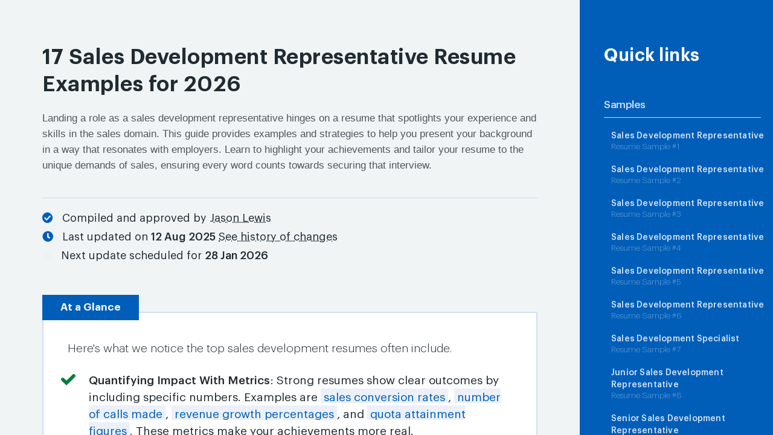

--- FILE ---
content_type: text/html; charset=UTF-8
request_url: https://cvcompiler.com/sales-development-representative-resume-examples
body_size: 34983
content:

<!DOCTYPE HTML>

<html>
  <head>
    <title>17  Sales Development Representative Resume Examples for 2026</title>
    <meta charset="utf-8" />
    <meta name="viewport" content="width=device-width, initial-scale=1" />
    <meta name="robots" content="index, follow">
    <link rel="canonical" href="https://cvcompiler.com/sales-development-representative-resume-examples">
    <meta name="description" content="Landing a role as a sales development representative hinges on a resume that spotlights your experience and skills in the sales domain. This guide provides examples and strategies to help you present your background in a way that resonates with employers. Learn to highlight your achievements and tailor your resume to the unique demands of sales, ensuring every word counts towards securing that interview.">
    <meta property="og:title" content="17  Sales Development Representative Resume Examples for 2026">
    <meta property="og:description" content="Landing a role as a sales development representative hinges on a resume that spotlights your experience and skills in the sales domain. This guide provides examples and strategies to help you present your background in a way that resonates with employers. Learn to highlight your achievements and tailor your resume to the unique demands of sales, ensuring every word counts towards securing that interview.">
    <meta property="og:url" content="https://cvcompiler.com/sales-development-representative-resume-examples">
    <meta property="og:site_name" content="CV Compiler">
    <meta property="og:locale" content="en_US">
    <!-- <meta property="og:image" content="https://www.yourwebsite.com/path-to-your-image.jpg"> -->
    <meta property="og:type" content="article">
    <meta property="og:updated_time" content="2025-08-12T10:00:08+00:00">

    <meta property="article:published_time" content="2024-04-27T12:01:49+00:00">
    <meta property="article:modified_time" content="2025-08-12T10:00:08+00:00">
    <link rel="stylesheet" href="assets/css/main.css" />
    <link rel="stylesheet" href="assets/css/all.css?v=10" />
    <link rel="stylesheet" href="https://use.fontawesome.com/releases/v5.3.1/css/all.css" integrity="sha384-mzrmE5qonljUremFsqc01SB46JvROS7bZs3IO2EmfFsd15uHvIt+Y8vEf7N7fWAU" crossorigin="anonymous">
    <script src="https://ajax.googleapis.com/ajax/libs/jquery/3.3.1/jquery.min.js"></script>
    <script type="application/ld+json">
    {
        "@context": "http://schema.org",
        "@type": "Article",
        "headline": "17  Sales Development Representative Resume Examples for 2026",
        "description": "Landing a role as a sales development representative hinges on a resume that spotlights your experience and skills in the sales domain. This guide provides examples and strategies to help you present your background in a way that resonates with employers. Learn to highlight your achievements and tailor your resume to the unique demands of sales, ensuring every word counts towards securing that interview.",
        "datePublished": "2024-04-27T12:01:49+00:00",
        "dateModified": "2025-08-12T10:00:08+00:00",
        "author": {
            "@type": "Person",
            "name": "Jason Lewis"
        },
        "publisher": {
            "@type": "Organization",
            "name": "CV Compiler"
        }
    }
    </script>
  </head>















<body class="homepage">

    <div id="page-wrapper">

      <!-- Header -->
        <div id="" class="">
          <style>
          
          </style>
          <!-- <div class="new-nav">this is a nav</div> -->

            <section id="plan-home" class="plan-container">
                <!-- <div class="left-menu-container">
                </div> -->
               
                
                <div class="right-container-full-length">
                  <div class="details-container-header">
                    <h1>17  Sales Development Representative Resume Examples for 2026</h1>

                    <p class="subtitle-header-main" >
                        Landing a role as a sales development representative hinges on a resume that spotlights your experience and skills in the sales domain. This guide provides examples and strategies to help you present your background in a way that resonates with employers. Learn to highlight your achievements and tailor your resume to the unique demands of sales, ensuring every word counts towards securing that interview.                    </p>
                  </div>

                  <div class="author-container">
                        <span style="color:#035db8;"><i class="fas fa-check-circle"></i></span> &nbsp; Compiled and approved by 
                        <span class="author-name" style="text-decoration: underline dotted; cursor: pointer;">
                            Jason Lewis                        </span>
                        <div class="author-details" style="display: none;">
                            <img class="author-resume-guide-circle-img" style="height:100%;" src="assets/images/authors-11.jpeg" alt="Portrait of Jason Lewis">
                            <div class="author-subtitle">   
                                Senior Hiring Manager - Sales Development Representative Roles<br>
                                9+ Years of Experience
                            </div>
                        </div>
                    </div>

                    <div class="history-of-changes-container">
                        <span style="color:#035db8;"><i class="fas fa-clock"></i></span> &nbsp; Last updated on <time datetime="2025-08-12">12 Aug 2025</time>
                        <span href="#change-history" onclick="toggleHistory()" style="border-bottom:none;text-decoration: underline dotted; cursor: pointer;">See history of changes</span>

                        <div id="change-history" style="display:none;">
                            <div style="font-weight: 500;padding-bottom: 6px;border-bottom: 1px solid;margin-bottom: 10px;">History of Page Changes</div>
                            <ul>
                                                                    <li>
                                        <time datetime="2025-08-12">
                                            12 Aug 2025                                        </time> 
                                        - 1 new section (Personalize your introduction) added 
                                                                            </li>
                                                                    <li>
                                        <time datetime="2025-07-12">
                                            12 Jul 2025                                        </time> 
                                        - 1 new section (Avoid vague descriptions) added 
                                                                            </li>
                                                                    <li>
                                        <time datetime="2025-06-13">
                                            13 Jun 2025                                        </time> 
                                        - 1 new section (Use strong action verbs) added 
                                                                            </li>
                                                            </ul>
                        </div>

                        <p style="padding-top:5px;"><span class="blinking-dot" style="margin-left:4px;margin-right:2px;"></span>  &nbsp;&nbsp;Next update scheduled for <time datetime="2026-01-28">28 Jan 2026</time></p>
                    </div>

                    
  

<script>
function toggleHistory() {
    var historyDiv = document.getElementById('change-history');
    historyDiv.style.display = historyDiv.style.display === 'none' ? 'block' : 'none';
}
</script>

<style>
.blinking-dot {
    height: 10px;
    width: 10px;
    background-color: #33cc33;
    border-radius: 50%;
    display: inline-block;
    animation: blinkingDot 1.4s infinite;
}

@keyframes blinkingDot {
    0%, 100% { opacity: 0; }
    50% { opacity: 1; }
}
</style>



                  <div class="highlighted-card at-a-glance">
                    <div class="at-a-glance-title">At a Glance</div>

                        <p>Here's what we notice the top sales development resumes often include.</p>                                    <ul>
                                        <li>
                                            <svg xmlns="http://www.w3.org/2000/svg" viewBox="0 0 24 24" fill="none" aria-hidden="true" height="34" width="34">
                                                <path stroke-width="4" stroke-linecap="round" d="M18.4 7.8l-8.5 8.4L5.6 12" stroke="#007f3b"></path>
                                            </svg>
                                            <p><strong>Quantifying Impact With Metrics</strong>: Strong resumes show clear outcomes by including specific numbers. Examples are <mm>sales conversion rates</mm>, <mm>number of calls made</mm>, <mm>revenue growth percentages</mm>, and <mm>quota attainment figures</mm>. These metrics make your achievements more real.</p>
                                        </li>
                                    </ul>
                                                                        <ul>
                                        <li>
                                            <svg xmlns="http://www.w3.org/2000/svg" viewBox="0 0 24 24" fill="none" aria-hidden="true" height="34" width="34">
                                                <path stroke-width="4" stroke-linecap="round" d="M18.4 7.8l-8.5 8.4L5.6 12" stroke="#007f3b"></path>
                                            </svg>
                                            <p><strong>Tailoring Skills To The Job Description</strong>: Include skills you have that match the job post. Add skills like <mm>prospect research</mm>, <mm>CRM software proficiency</mm>, <mm>outbound calling</mm>, <mm>lead qualification</mm>, and <mm>email campaigning</mm> if they apply to you and the job you want.</p>
                                        </li>
                                    </ul>
                                                                        <ul>
                                        <li>
                                            <svg xmlns="http://www.w3.org/2000/svg" viewBox="0 0 24 24" fill="none" aria-hidden="true" height="34" width="34">
                                                <path stroke-width="4" stroke-linecap="round" d="M18.4 7.8l-8.5 8.4L5.6 12" stroke="#007f3b"></path>
                                            </svg>
                                            <p><strong>Understanding Industry Trends</strong>: Show you're current by mentioning trends like <mm>social selling</mm> or <mm>data-driven prospecting</mm>. This shows you know the field and its direction.</p>
                                        </li>
                                    </ul>
                                    
                    </div>




            <!--         
                    <div class="highlighted-card additional-info-warning">
                        <div class="additional-info-warning-title">Tips</div>
                        <p>
                            use this maybe to have a resume upload button
                            widget 1: yellow

                            Here's a short quick tip / warning for people to include. If your symptoms get worse or do not improve after 1 day, go to a lower altitude if you can. Try to go around 300 to 1,000 metres lower.

                        </p>
                    </div>

                    <div class="new-tip-card additional-info-slight-red">
                        <div class="heading-for-tip">
                            Get medical help immediately if:
                            <span class="arr-card--care__arrow" aria-hidden="true"></span>
                        </div>

                        <div class="tip-text-container">
                            <p>
                                widget 2: red / but not serious
                                Here's a short quick tip / warning for people to include. If your symptoms get worse or do not improve after 1 day, go to a lower altitude if you can. Try to go around 300 to 1,000 metres lower.
                            </p>
                        </div>
                    </div>

                    <div class="new-tip-card additional-info-slight-blue">
                        <div class="heading-for-tip">
                            Think about
                            <span class="arr-card--care__arrow" aria-hidden="true"></span>
                        </div>

                        <div class="tip-text-container">
                            <p>
                                helpful blue / but not serious
                                Here's a short quick tip / warning for people to include. Here's a short quick tip / warning for people to include. Here's a short quick tip / warning for people to include. Here's a short quick tip / warning for people to include. Here's a short quick tip / warning for people to include. Here's a short quick tip / warning for people to include. Here's a short quick tip / warning for people to include. 
                            </p>
                        </div>
                    </div>
 -->







  

    <div class="sk-sample-resume-container-master">

               
  



   <a name="#sales-development-representative1"></a>

   <div class="template-section-details-wider nav-section" id="sales-development-representative1">


       <div class="core-template-container-left">
        <div class="template-counter-container" style="">Example #1 </div>
        <h2>Sales Development Representative <br><span class="subtitle-for-template-name">Resume Sample</span></h2>
      </div>


      <div id="resume1" class="sk-sample-resume-container indented-container ">


        <div class="sk-sample-resume-header-">
          <div class='sk-sample-resume-name'>Your Name</div>
          <div class='sk-sample-resume-job-title-header'>Sales Development Representative</div>
          <div class='sk-sample-resume-contact-details'>
            <span class='sk-sample-resume-location'>City, Country</span> &nbsp;&bull;&nbsp;
            <span class='sk-sample-resume-number'>(123) 456-789</span> &nbsp;&bull;&nbsp;
            <span class='sk-sample-resume-email'><a href="/cdn-cgi/l/email-protection" class="__cf_email__" data-cfemail="dba2b4aea9b5bab6be9ba9bea8aeb6beacb4a9bfbebff5b8b4b6">[email&#160;protected]</a></span> &nbsp;&bull;&nbsp;
            <span class='sk-sample-resume-linkedin-url'>linkedin.com/in/your-profile</span>
          </div>
        </div>

        <div class="resume-contents-main">
            <div class="experience-and-edu-container-res">
                <div class="experience-container-res">
                    <div class='sk-sample-resume-heading'>EXPERIENCE</div>
                    <div class='sk-sample-resume-single-work-exp-container'><div class='sk-sample-resume-single-work-exp-details'><div class='sk-sample-resume-header'><span class='sk-sample-resume-job-title-and-location'><strong class='sk-sample-resume-job-title'>Coached.com</strong> <span class='dont-show-on-mobile sk-sample-resume-job-location'></span></span><span class='sk-sample-resume-date'>August 2021 - Present</span></div><div class='sk-sample-resume-role'>Sales Development Representative</div></div><div class='sk-sample-resume-content'>Spearheaded the design and implementation of a new outbound lead generation strategy, resulting in a 32% increase in qualified leads</div><div class='sk-sample-resume-content'>Pioneered the use of a predictive analytics model that improved lead scoring accuracy by 25%, enhancing targeting efficiency</div><div class='sk-sample-resume-content'>Executed personalized email campaigns to a list of 5,000+ prospects, achieving an open rate of 45% and a click-through rate of 10%</div><div class='sk-sample-resume-content'>Adapted sales pitches for a diverse clientele base, culminating in a 20% rise in conversion rates within 6 months</div><div class='sk-sample-resume-content'>Collaborated closely with the product team to communicate customer feedback, contributing to a refined product offering and a 15% uptick in customer satisfaction metrics</div></div><div class='sk-sample-resume-single-work-exp-container'><div class='sk-sample-resume-single-work-exp-details'><div class='sk-sample-resume-header'><span class='sk-sample-resume-job-title-and-location'><strong class='sk-sample-resume-job-title'>Salesforce</strong> <span class='dont-show-on-mobile sk-sample-resume-job-location'></span></span><span class='sk-sample-resume-date'>May 2019 - July 2021</span></div><div class='sk-sample-resume-role'>Sales Associate</div></div><div class='sk-sample-resume-content'>Outperformed sales targets by 40% in Q2 and Q3 through strategic upselling and customer relationship management</div><div class='sk-sample-resume-content'>Championed the integration of a new CRM system, resulting in a 30% reduction in average lead response time</div><div class='sk-sample-resume-content'>Facilitated an inter-departmental workshop on effective sales tactics which boosted cross-team collaboration and increased upsell opportunities by 18%</div></div><div class='sk-sample-resume-single-work-exp-container'><div class='sk-sample-resume-single-work-exp-details'><div class='sk-sample-resume-header'><span class='sk-sample-resume-job-title-and-location'><strong class='sk-sample-resume-job-title'>Resume Worded</strong> <span class='dont-show-on-mobile sk-sample-resume-job-location'></span></span><span class='sk-sample-resume-date'>January 2017 - April 2019</span></div><div class='sk-sample-resume-role'>Customer Service Representative</div></div><div class='sk-sample-resume-content'>Revitalized stale client accounts through strategic outreach efforts, reclaiming an average of $10,000 in monthly recurring revenue</div><div class='sk-sample-resume-content'>Curated and analyzed customer satisfaction surveys, leading to a streamlined service protocol and reducing churn by 12%</div></div><div class='sk-sample-resume-single-work-exp-container'><div class='sk-sample-resume-single-work-exp-details'><div class='sk-sample-resume-header'><span class='sk-sample-resume-job-title-and-location'><strong class='sk-sample-resume-job-title'>Best Buy</strong> <span class='dont-show-on-mobile sk-sample-resume-job-location'></span></span><span class='sk-sample-resume-date'>June 2015 - December 2016</span></div><div class='sk-sample-resume-role'>Retail Sales Assistant</div></div><div class='sk-sample-resume-content'>Implemented an effective inventory strategy that reduced overstock by 25% and improved stock turnover rates</div></div>                </div>
                <div class="education-container-res">
                    <div class='sk-sample-resume-heading'>EDUCATION</div>
                    <div class='sk-sample-resume-single-work-exp-container'><div class='sk-sample-resume-single-work-exp-details'><div class='sk-sample-resume-header'><span class='sk-sample-resume-job-title-and-location'><strong class='sk-sample-resume-job-title'>Resume Worded Institute</strong> <span class='dont-show-on-mobile sk-sample-resume-job-location'></span></span><span class='sk-sample-resume-date'>March 2022</span></div><div class='sk-sample-resume-role'>Certified Sales Professional (CSP)</div></div><div class='sk-sample-resume-content'>Completed comprehensive sales training and methodologies program with a focus on B2B sales strategies</div><div class='sk-sample-resume-content'>Part-time certification program concurrent with role at Coached.com</div></div><div class='sk-sample-resume-single-work-exp-container'><div class='sk-sample-resume-single-work-exp-details'><div class='sk-sample-resume-header'><span class='sk-sample-resume-job-title-and-location'><strong class='sk-sample-resume-job-title'>Resume Worded University</strong> <span class='dont-show-on-mobile sk-sample-resume-job-location'></span></span><span class='sk-sample-resume-date'>May 2019</span></div><div class='sk-sample-resume-role'>Bachelor of Science in Marketing</div></div><div class='sk-sample-resume-content'>Specialized in Digital Marketing and Sales Management</div><div class='sk-sample-resume-content'>Recipient of the Commerce Scholar Award for excellence in academic and practical sales applications</div></div>                </div>
            </div>

            <div class="skills-and-other-container-res">
                <div class="skills-container-res">
                    <div class='sk-sample-resume-heading'>SKILLS</div>
                    <div class='sk-sample-resume-skill-group-container'><span class='sk-sample-resume-skill-group'>Sales Tools</span>: <span class='sk-sample-resume-skill-line'>Salesforce, HubSpot CRM, LinkedIn Sales Navigator, Outreach, LeadIQ, Gong (Basic Proficiency)</span></div><div class='sk-sample-resume-skill-group-container'><span class='sk-sample-resume-skill-group'>Communication</span>: <span class='sk-sample-resume-skill-line'>Cold Calling, Email Prospecting, Sales Presentations, Negotiation, Client Relationship Management, Sales Pipeline Management</span></div><div class='sk-sample-resume-skill-group-container'><span class='sk-sample-resume-skill-group'>Marketing Platforms</span>: <span class='sk-sample-resume-skill-line'>Google Analytics, Hootsuite, Mailchimp, AdWords, Facebook Ads Manager, SEMrush</span></div><div class='sk-sample-resume-skill-group-container'><span class='sk-sample-resume-skill-group'>Additional Technologies</span>: <span class='sk-sample-resume-skill-line'>MS Office Suite, G Suite, Slack, Trello, Zoom, Asana</span></div>                </div>
                                    <div class="other-container-res">
                          <div class='sk-sample-resume-heading'>OTHER</div>
                          <div class='sk-sample-resume-skill-group-container'><span class='sk-sample-resume-skill-group'>Certifications</span>: <span class='sk-sample-resume-skill-line'>HubSpot Sales Software Certification (2021), Sandler Training: Sales Certification (2018)</span></div><div class='sk-sample-resume-skill-group-container'><span class='sk-sample-resume-skill-group'>Professional Development</span>: <span class='sk-sample-resume-skill-line'>Attended Annual Sales Strategies Symposium (2020), Completed Advanced Negotiation Workshop (2019)</span></div><div class='sk-sample-resume-skill-group-container'><span class='sk-sample-resume-skill-group'>Awards</span>: <span class='sk-sample-resume-skill-line'>Salesforce Quarterly Peak Performance Award for outstanding sales results (Q2, 2021), Top Newcomer Award at Resume Worded (2018)</span></div><div class='sk-sample-resume-skill-group-container'><span class='sk-sample-resume-skill-group'>Volunteering</span>: <span class='sk-sample-resume-skill-line'>Volunteer Sales Coach for Startups at Local Entrepreneurship Center, Active Member of Sales Professionals Giving Back network</span></div>                      </div>
                            </div>
        </div>
      </div>


  </div>





<!-- <div class="highlighted-card additional-info-warning" id="rw-upload-your-resume">
    <div class="additional-info-warning-title">
        <h3>Find out how good your resume is</h3>

    </div>
    <p>ummm here it is</p>
                
</div> -->
<a name="#tip-1"></a><div class="new-tip-card additional-info-slight-blue-ld-gen" id="tip-1"><div class="heading-for-tip"><h3>Get a score for your resume</h3><span class="arr-card--care__arrow" aria-hidden="true"></span></div><div class="tip-text-container"><div class="left-text-container-smr"><p>Want to know if your resume stands out in the competitive sales development field? Our resume scoring tool gives you instant feedback on how well your resume meets industry standards. You'll get insights on what recruiters look for when hiring top sales talent.</p><p>Upload your resume now for a free, unbiased assessment. Our tool will score your resume on key criteria and show you how to improve it. This straightforward evaluation will help you create a strong application that gets noticed by hiring managers.</p></div><div class="right-upload-container-smr"><style>
  .mini-upload-resume-widget-nologin {
          border: 3px dashed #515ccb;
    padding: 20px;
    max-width: 600px;
    background: #f2f3ff;
    color: white;
    text-align: center;
    position: relative;
  }

  .mini-upload-resume-widget-nologin svg {
    max-width: 50px;

    color: #515ccb;
  }

  .whattodo {
        font-family: 'Cerebri Sans', sans-serif;
    font-size: 18px;
    line-height: 1.7;
    font-weight: 550;

    color: black;
  }
  .whattodo-subtitle {
    font-size: 14px;
    font-weight: 300;
  }
  .preview-container #previews .zdrop-info span, .preview-container #previews .zdrop-info strong{
/*  color:#fff;*/
  color: black;
}
.preview-container #previews.collection .dz-error-message span{
 
/*    color: #F44336 !important;*/
    color: red !important;
}

.white-text {
/*  color: #fff;*/
  color: black;
}



          .priv-note {
            position: absolute;
            top: 5px;
            right: 5px;
          }


      .priv-note .tooltiptext {
        visibility: hidden;
        width: 320px;
        background-color: black;
        color: gray;
        text-align: center;
        border-radius: 6px;
        padding: 10px;
        position: absolute;
        z-index: 1;
        top: 150%;
        left: 50%;
        margin-left: -260px;
        font-size: 14px;
        /*font-family: "Cerebri Sans", sans-serif;*/
        font-weight: 300;
        background: white;
        border: 1px solid #7c44ef;
        text-align: left;
        line-height: 1.4;


      }

      .priv-note .tooltiptext::after {
        content: "";
        position: absolute;
        bottom: 100%;
        right: 20%;
        margin-left: -5px;
        border-width: 5px;
        border-style: solid;
        /*border-color: transparent transparent black transparent;*/
        border-color: transparent transparent #7c44ef transparent;
      }

      .priv-note:hover .tooltiptext {
        visibility: visible;
      }


      .priv-note-visible-styling {
    color: #515ccb;
    /* background: #f0eafa; */
    border-radius: 5px;
    background: transparent;
    padding: 4px 10px;
    font-size: 12px;
    font-weight: 400;
    font-family: 'Cerebri Sans', sans-serif;
    border: 1px solid #515ccb;
    cursor: pointer;
}

.priv-note-visible-styling svg {
  width: 8px;
}



</style>
<div class="preview-container">
  <div class="collection card" id="previews">
    <div class="collection-item clearhack valign-wrapper item-template" id="zdrop-template">
      <div class="left pv zdrop-info" data-dz-thumbnail>
        <div>
          <span data-dz-name></span> <span data-dz-size></span>
        </div>
        <div class="progress">
          <div class="determinate" style="color:white;font-size:1.2em;font-weight: 400;" data-dz-uploadprogress>...</div>
        </div>
        <div class="dz-error-message"><span data-dz-errormessage></span></div>
      </div>

      <div class="secondary-content actions">
        <a href="#!" data-dz-remove class="btn-floating ph red white-text waves-effect waves-light"><i class="material-icons white-text">Clear</i></a>
      </div>
    </div>
  </div>
</div>
<div class="mini-upload-resume-widget-nologin upload-click">
  <form id="zdrop" class="fileuploader center-align">
                <div id="upload-label">
                  <svg class="svg-inline--fa fa-file-upload fa-w-12" data-prefix="fas" data-icon="file-upload" role="img" xmlns="http://www.w3.org/2000/svg" viewBox="0 0 384 512" data-fa-i2svg=""><path fill="currentColor" d="M224 136V0H24C10.7 0 0 10.7 0 24v464c0 13.3 10.7 24 24 24h336c13.3 0 24-10.7 24-24V160H248c-13.2 0-24-10.8-24-24zm65.18 216.01H224v80c0 8.84-7.16 16-16 16h-32c-8.84 0-16-7.16-16-16v-80H94.82c-14.28 0-21.41-17.29-11.27-27.36l96.42-95.7c6.65-6.61 17.39-6.61 24.04 0l96.42 95.7c10.15 10.07 3.03 27.36-11.25 27.36zM377 105L279.1 7c-4.5-4.5-10.6-7-17-7H256v128h128v-6.1c0-6.3-2.5-12.4-7-16.9z"></path></svg>
                </div>
                <div class="whattodo">Drop your resume here or <a href="#" class="" style="border-bottom: 1px solid #fff;">choose a file.</a></div>
                <div class="whattodo whattodo-subtitle">English resumes in PDF or DOCX only. Max 2MB file size.</div>
                 <div class="priv-note">
                    <span class="priv-note-visible-styling"><svg class="svg-inline--fa fa-lock fa-w-14" data-prefix="fas" data-icon="lock" role="img" xmlns="http://www.w3.org/2000/svg" viewBox="0 0 448 512" data-fa-i2svg=""><path fill="currentColor" d="M400 224h-24v-72C376 68.2 307.8 0 224 0S72 68.2 72 152v72H48c-26.5 0-48 21.5-48 48v192c0 26.5 21.5 48 48 48h352c26.5 0 48-21.5 48-48V272c0-26.5-21.5-48-48-48zm-104 0H152v-72c0-39.7 32.3-72 72-72s72 32.3 72 72v72z"></path></svg>&nbsp;&nbsp; 100% privacy</span><span class="tooltiptext">We're committed to your privacy. Your resume will be scanned securely to give you confidential feedback instantly. Your resume is completely private to you and can be deleted at any time.</span>
                  </div>
    </form>
</div>
                    

                    <script data-cfasync="false" src="/cdn-cgi/scripts/5c5dd728/cloudflare-static/email-decode.min.js"></script><script src="https://cvcompiler.com/assets/js/dropzone.js"></script>
                    <link rel="stylesheet" href="https://cvcompiler.com/assets/css/dropzone.css" />

                    <script>
      $(document).ready(function(){

        // var get_page_url = window.location.href;
        var get_page_url = window.parent.location.pathname;

  initFileUploader("#zdrop");
    function initFileUploader(target) {
      var previewNode = document.querySelector("#zdrop-template");

      previewNode.id = "";
      var previewTemplate = previewNode.parentNode.innerHTML;
      previewNode.parentNode.removeChild(previewNode);


      var zdrop = new Dropzone(target, {
        url: 'workers/no-login-smr-upload-script.php',
        acceptedFiles: ".pdf,.docx",
                maxFiles:1,
        maxFilesize:2,
        previewTemplate: previewTemplate,
        previewsContainer: "#previews",
        clickable: ".upload-click",
        dictInvalidFileType: "Sorry, please upload your PDF or .docx instead. PDFs are the most common format for resume screeners and using them ensures your resume's layout is preserved.",
        dictFileTooBig: "Sorry, your file is too big. Please ensure it's under 2 MB. You can do this by removing all graphics and images from your document, and then re-generating your PDF. Or use Word (.docx).",
        dictFallbackMessage: "Sorry, it looks like there may be a browser incompatibility or network error. Please use either the latest versions of Chrome or Firefox to ensure your browser can securely upload files.",
        dictResponseError: "Sorry, it looks like there may be a browser incompatibility. Please use either the latest versions of Chrome or Firefox to ensure your browser can securely upload files.",

        accept: function(file, done) {
            if (file.size < 2) {
              alert("Your PDF file is 0KB in size and wasn't generated correctly. Please re-generate your resume PDF, or upload the Word document, and try re-uploading the file.");
              return;
            } 
         
              done(); 
          
          }
      });

      zdrop.on("addedfile", function(file) { 
        $('.preview-container').css('visibility', 'visible');
      });

      zdrop.on("totaluploadprogress", function (progress) {
        var progr = document.querySelector(".progress .determinate");
          if (progr === undefined || progr === null)
              return;

            progr.style.width = progress + "%";
          });

          zdrop.on('dragenter', function () {
            $('.fileuploader').addClass("active");
          });

          zdrop.on('dragleave', function () {
            $('.fileuploader').removeClass("active");     
          });

          zdrop.on('drop', function () {
            $('.fileuploader').removeClass("active"); 
          });

      zdrop.on('sending', function(file, xhr, formData){
        // var given_career_level = Cookies.get('personalization_career_level');
        var given_career_level = "midlevel";
              formData.append('personalization_career_level', given_career_level);
              formData.append('get_current_page_url', get_page_url);
          });
      
      zdrop.on("success", function(file, response) {
        // setTimeout(function(){window.parent.location.href='workers/no-login-smr-signup-page.php?setcareerlevel=1'},1000);
        console.log(response);
         try {
              // Parse the JSON response
              var jsonResponse = JSON.parse(response);
              
              if (jsonResponse.success && jsonResponse.redirect_url && jsonResponse.redirect_url.indexOf('cvcompiler-load-resume') !== -1) {
                  // If success is true and the redirect_url contains 'cvcompiler-load-resume', navigate to the provided URL
                  window.location.href = jsonResponse.redirect_url;
              } else {
                  // If success is false or the URL doesn't contain 'cvcompiler-load-resume', navigate to the generic upload page
                  window.location.href = 'https://resumeworded.com/score';
              }
          } catch (error) {
              // If there's an error parsing the JSON or any other error, navigate to the generic upload page
              console.error('Error processing response:', error);
              window.location.href = 'https://resumeworded.com/score';
          }
         
      });


      zdrop.on("error", function(file, errorMessage) {
          console.error("Upload error: " + errorMessage);
          // window.location.href = 'https://resumeworded.com/score';
      });

 
      }

  });
 </script>
</div></div></div>
   <a name="#sales-development-representative2"></a>

   <div class="template-section-details-wider nav-section" id="sales-development-representative2">


       <div class="core-template-container-left">
        <div class="template-counter-container" style="">Example #2 </div>
        <h2>Sales Development Representative <br><span class="subtitle-for-template-name">Resume Sample</span></h2>
      </div>


      <div id="resume2" class="sk-sample-resume-container indented-container two-column-template">


        <div class="sk-sample-resume-header-">
          <div class='sk-sample-resume-name'>Your Name</div>
          <div class='sk-sample-resume-job-title-header'>Sales Development Representative</div>
          <div class='sk-sample-resume-contact-details'>
            <span class='sk-sample-resume-location'>City, Country</span> &nbsp;&bull;&nbsp;
            <span class='sk-sample-resume-number'>(123) 456-789</span> &nbsp;&bull;&nbsp;
            <span class='sk-sample-resume-email'><a href="/cdn-cgi/l/email-protection" class="__cf_email__" data-cfemail="70091f05021e111d1530021503051d15071f021415145e131f1d">[email&#160;protected]</a></span> &nbsp;&bull;&nbsp;
            <span class='sk-sample-resume-linkedin-url'>linkedin.com/in/your-profile</span>
          </div>
        </div>

        <div class="resume-contents-main">
            <div class="experience-and-edu-container-res">
                <div class="experience-container-res">
                    <div class='sk-sample-resume-heading'>EXPERIENCE</div>
                    <div class='sk-sample-resume-single-work-exp-container'><div class='sk-sample-resume-single-work-exp-details'><div class='sk-sample-resume-header'><span class='sk-sample-resume-job-title-and-location'><strong class='sk-sample-resume-job-title'>Coached.com</strong> <span class='dont-show-on-mobile sk-sample-resume-job-location'></span></span><span class='sk-sample-resume-date'>September 2020 - Present</span></div><div class='sk-sample-resume-role'>Sales Development Representative</div></div><div class='sk-sample-resume-content'>Negotiated and closed deals with 3 top-tier accounts, projected to increase annual revenue by $1.5 million</div><div class='sk-sample-resume-content'>Developed a comprehensive training program for new SDR hires, leading to a 35% decrease in ramp-up time for performance</div><div class='sk-sample-resume-content'>Implemented a social selling initiative across LinkedIn and Twitter, generating a 50% increase in engagement with key prospects</div><div class='sk-sample-resume-content'>Designed a territory management system that optimized coverage, leading to a 15% increase in market penetration within the existing customer base</div><div class='sk-sample-resume-content'>Provided key insights from customer interactions that guided the development of a new product feature, directly addressing a market need and potential revenue increase of 20%</div></div><div class='sk-sample-resume-single-work-exp-container'><div class='sk-sample-resume-single-work-exp-details'><div class='sk-sample-resume-header'><span class='sk-sample-resume-job-title-and-location'><strong class='sk-sample-resume-job-title'>Oracle</strong> <span class='dont-show-on-mobile sk-sample-resume-job-location'></span></span><span class='sk-sample-resume-date'>June 2018 - August 2020</span></div><div class='sk-sample-resume-role'>Inside Sales Representative</div></div><div class='sk-sample-resume-content'>Consistently exceeded monthly sales quotas by 25%, earning recognition as 'Top Sales Performer' for four consecutive quarters</div><div class='sk-sample-resume-content'>Initiated a cross-selling strategy with the customer service team, resulting in a 10% increase in average transaction size</div></div><div class='sk-sample-resume-single-work-exp-container'><div class='sk-sample-resume-single-work-exp-details'><div class='sk-sample-resume-header'><span class='sk-sample-resume-job-title-and-location'><strong class='sk-sample-resume-job-title'>HubSpot</strong> <span class='dont-show-on-mobile sk-sample-resume-job-location'></span></span><span class='sk-sample-resume-date'>January 2018 - May 2018</span></div><div class='sk-sample-resume-role'>Marketing Intern</div></div><div class='sk-sample-resume-content'>Assisted in the execution of inbound marketing campaigns that contributed to a 20% lift in MQLs (Marketing Qualified Leads)</div></div>                </div>
                <div class="education-container-res">
                    <div class='sk-sample-resume-heading'>EDUCATION</div>
                    <div class='sk-sample-resume-single-work-exp-container'><div class='sk-sample-resume-single-work-exp-details'><div class='sk-sample-resume-header'><span class='sk-sample-resume-job-title-and-location'><strong class='sk-sample-resume-job-title'>Resume Worded Institute</strong> <span class='dont-show-on-mobile sk-sample-resume-job-location'></span></span><span class='sk-sample-resume-date'>March 2021</span></div><div class='sk-sample-resume-role'>Certified Sales Executive (CSE)</div></div><div class='sk-sample-resume-content'>Focused on strategic sales management and consumer psychology</div></div><div class='sk-sample-resume-single-work-exp-container'><div class='sk-sample-resume-single-work-exp-details'><div class='sk-sample-resume-header'><span class='sk-sample-resume-job-title-and-location'><strong class='sk-sample-resume-job-title'>Resume Worded University</strong> <span class='dont-show-on-mobile sk-sample-resume-job-location'></span></span><span class='sk-sample-resume-date'>May 2018</span></div><div class='sk-sample-resume-role'>Bachelor of Science - Marketing</div></div><div class='sk-sample-resume-content'>Graduated with Magna Cum Laude honors</div><div class='sk-sample-resume-content'>Relevant Coursework: Digital Marketing, Sales Techniques, Market Research</div></div>                </div>
            </div>

            <div class="skills-and-other-container-res">
                <div class="skills-container-res">
                    <div class='sk-sample-resume-heading'>SKILLS</div>
                    <div class='sk-sample-resume-skill-group-container'><span class='sk-sample-resume-skill-group'>CRM Software</span>: <span class='sk-sample-resume-skill-line'>Salesforce, HubSpot CRM, Zoho CRM, Pipedrive, Copper, Insightly</span></div><div class='sk-sample-resume-skill-group-container'><span class='sk-sample-resume-skill-group'>Sales & Marketing Tools</span>: <span class='sk-sample-resume-skill-line'>LinkedIn Sales Navigator, ZoomInfo, Marketo, Outreach, Yesware, Drift</span></div><div class='sk-sample-resume-skill-group-container'><span class='sk-sample-resume-skill-group'>Productivity Software</span>: <span class='sk-sample-resume-skill-line'>Microsoft Office Suite, G Suite, Slack, Trello, Asana, Airtable</span></div><div class='sk-sample-resume-skill-group-container'><span class='sk-sample-resume-skill-group'>Languages</span>: <span class='sk-sample-resume-skill-line'>English (Native), Spanish (Professional Fluency)</span></div>                </div>
                                    <div class="other-container-res">
                          <div class='sk-sample-resume-heading'>OTHER</div>
                          <div class='sk-sample-resume-skill-group-container'><span class='sk-sample-resume-skill-group'>Certifications</span>: <span class='sk-sample-resume-skill-line'>HubSpot Sales Software Certification (2020), Sales Enablement Certification (2020)</span></div><div class='sk-sample-resume-skill-group-container'><span class='sk-sample-resume-skill-group'>Memberships</span>: <span class='sk-sample-resume-skill-line'>National Association of Sales Professionals, American Marketing Association</span></div><div class='sk-sample-resume-skill-group-container'><span class='sk-sample-resume-skill-group'>Volunteering</span>: <span class='sk-sample-resume-skill-line'>Volunteer Sales Consultant for local non-profits, Mentor at Resume Worded Youth Program</span></div><div class='sk-sample-resume-skill-group-container'><span class='sk-sample-resume-skill-group'>Awards</span>: <span class='sk-sample-resume-skill-line'>President's Club Award at Oracle (2019), Top New Sales Representative at Coached.com (2021)</span></div>                      </div>
                            </div>
        </div>
      </div>


  </div>





<!-- <div class="highlighted-card additional-info-warning" id="rw-upload-your-resume">
    <div class="additional-info-warning-title">
        <h3>Find out how good your resume is</h3>

    </div>
    <p>ummm here it is</p>
                
</div> -->
<a name="#tip-2"></a><div class="highlighted-card additional-info-warning" id="tip-2"><div class="additional-info-warning-title"><h3>Where to place education</h3></div><p>When you write your resume for a sales development role, it's good to put your education after your experience. This is because your work history shows you can get results and work in a team, which is important for the job. If you're new to the workforce, like a recent graduate, then put your education before your experience. This will help show your fresh knowledge and skills.</p><p>Always list your most recent education first. If you've done something that taught you about sales or communication, like a course or a degree, make sure to include it. These details can show you've learned skills that are good for talking with customers and understanding their needs.</p></div>
   <a name="#sales-development-representative3"></a>

   <div class="template-section-details-wider nav-section" id="sales-development-representative3">


       <div class="core-template-container-left">
        <div class="template-counter-container" style="">Example #3 </div>
        <h2>Sales Development Representative <br><span class="subtitle-for-template-name">Resume Sample</span></h2>
      </div>


      <div id="resume3" class="sk-sample-resume-container indented-container ">


        <div class="sk-sample-resume-header-">
          <div class='sk-sample-resume-name'>Your Name</div>
          <div class='sk-sample-resume-job-title-header'>Sales Development Representative</div>
          <div class='sk-sample-resume-contact-details'>
            <span class='sk-sample-resume-location'>City, Country</span> &nbsp;&bull;&nbsp;
            <span class='sk-sample-resume-number'>(123) 456-789</span> &nbsp;&bull;&nbsp;
            <span class='sk-sample-resume-email'><a href="/cdn-cgi/l/email-protection" class="__cf_email__" data-cfemail="ccb5a3b9bea2ada1a98cbea9bfb9a1a9bba3bea8a9a8e2afa3a1">[email&#160;protected]</a></span> &nbsp;&bull;&nbsp;
            <span class='sk-sample-resume-linkedin-url'>linkedin.com/in/your-profile</span>
          </div>
        </div>

        <div class="resume-contents-main">
            <div class="experience-and-edu-container-res">
                <div class="experience-container-res">
                    <div class='sk-sample-resume-heading'>EXPERIENCE</div>
                    <div class='sk-sample-resume-single-work-exp-container'><div class='sk-sample-resume-single-work-exp-details'><div class='sk-sample-resume-header'><span class='sk-sample-resume-job-title-and-location'><strong class='sk-sample-resume-job-title'>Coached.com</strong> <span class='dont-show-on-mobile sk-sample-resume-job-location'></span></span><span class='sk-sample-resume-date'>June 2019 - Present</span></div><div class='sk-sample-resume-role'>Sales Development Representative</div></div><div class='sk-sample-resume-content'>Exceeded individual sales quota by 150% in the 2020 fiscal year, contributing to the company's overall growth of 30%</div><div class='sk-sample-resume-content'>Managed and nurtured a pipeline of over 200 prospects, leading to a 60% increase in sales-qualified leads</div><div class='sk-sample-resume-content'>Executed a pilot referral program that boosted lead generation by 20% through strategic customer advocacy</div><div class='sk-sample-resume-content'>Orchestrated a partnership with the marketing team leading to a co-developed webinar series, resulting in a 45% increase in attendance and engagement</div><div class='sk-sample-resume-content'>Utilized advanced CRM analytics to optimize sales processes, shortening the sales cycle by an average of 10 days</div><div class='sk-sample-resume-content'>Acted as a product liaison, relaying critical feedback from prospects to the product development team, influencing the addition of two new product features</div></div><div class='sk-sample-resume-single-work-exp-container'><div class='sk-sample-resume-single-work-exp-details'><div class='sk-sample-resume-header'><span class='sk-sample-resume-job-title-and-location'><strong class='sk-sample-resume-job-title'>ZoomInfo</strong> <span class='dont-show-on-mobile sk-sample-resume-job-location'></span></span><span class='sk-sample-resume-date'>March 2017 - May 2019</span></div><div class='sk-sample-resume-role'>Business Development Associate</div></div><div class='sk-sample-resume-content'>Contributed to market research efforts that identified and targeted new industry segments, resulting in a 25% increase in addressable market</div><div class='sk-sample-resume-content'>Participated in team-wide knowledge sharing sessions, contributing to a 15% improvement in collective industry knowledge</div></div><div class='sk-sample-resume-single-work-exp-container'><div class='sk-sample-resume-single-work-exp-details'><div class='sk-sample-resume-header'><span class='sk-sample-resume-job-title-and-location'><strong class='sk-sample-resume-job-title'>Resume Worded</strong> <span class='dont-show-on-mobile sk-sample-resume-job-location'></span></span><span class='sk-sample-resume-date'>September 2015 - February 2017</span></div><div class='sk-sample-resume-role'>Telemarketer</div></div><div class='sk-sample-resume-content'>Influenced product upgrades by collecting and analyzing customer feedback from over 1,000 interactions, directly leading to a 10% increase in product uptake</div></div>                </div>
                <div class="education-container-res">
                    <div class='sk-sample-resume-heading'>EDUCATION</div>
                    <div class='sk-sample-resume-single-work-exp-container'><div class='sk-sample-resume-single-work-exp-details'><div class='sk-sample-resume-header'><span class='sk-sample-resume-job-title-and-location'><strong class='sk-sample-resume-job-title'>Resume Worded Academic Center</strong> <span class='dont-show-on-mobile sk-sample-resume-job-location'></span></span><span class='sk-sample-resume-date'>April 2021</span></div><div class='sk-sample-resume-role'>Professional Sales Certification</div></div><div class='sk-sample-resume-content'>Coursework focused on advanced sales techniques and CRM software utilization</div></div><div class='sk-sample-resume-single-work-exp-container'><div class='sk-sample-resume-single-work-exp-details'><div class='sk-sample-resume-header'><span class='sk-sample-resume-job-title-and-location'><strong class='sk-sample-resume-job-title'>Resume Worded University</strong> <span class='dont-show-on-mobile sk-sample-resume-job-location'></span></span><span class='sk-sample-resume-date'>May 2015</span></div><div class='sk-sample-resume-role'>Bachelor of Science in Business Administration</div></div><div class='sk-sample-resume-content'>Specialization in Sales Management</div><div class='sk-sample-resume-content'>Cum Laude Honors, GPA: 3.8/4.0</div></div>                </div>
            </div>

            <div class="skills-and-other-container-res">
                <div class="skills-container-res">
                    <div class='sk-sample-resume-heading'>SKILLS</div>
                    <div class='sk-sample-resume-skill-group-container'><span class='sk-sample-resume-skill-group'>Sales Software</span>: <span class='sk-sample-resume-skill-line'>Salesforce (Advanced), HubSpot CRM (Intermediate), LinkedIn Sales Navigator, Leadfeeder, Pipedrive, ZoomInfo</span></div><div class='sk-sample-resume-skill-group-container'><span class='sk-sample-resume-skill-group'>Communication</span>: <span class='sk-sample-resume-skill-line'>Email Campaigns, Cold Calling, Proposal Writing, Sales Presentations, Product Demos, Negotiation</span></div><div class='sk-sample-resume-skill-group-container'><span class='sk-sample-resume-skill-group'>Data Analysis</span>: <span class='sk-sample-resume-skill-line'>Microsoft Excel (Advanced), Google Sheets, Data Reporting, Pipeline Management, Forecasting, SQL (Basic)</span></div><div class='sk-sample-resume-skill-group-container'><span class='sk-sample-resume-skill-group'>Marketing Tools</span>: <span class='sk-sample-resume-skill-line'>Mailchimp, Marketo, Google Analytics, SEMrush, A/B Testing Platforms, Social Media Ad Management</span></div>                </div>
                                    <div class="other-container-res">
                          <div class='sk-sample-resume-heading'>OTHER</div>
                          <div class='sk-sample-resume-skill-group-container'><span class='sk-sample-resume-skill-group'>Certifications</span>: <span class='sk-sample-resume-skill-line'>HubSpot Inbound Sales Certification (2022), ZoomInfo Master Certification (2019)</span></div><div class='sk-sample-resume-skill-group-container'><span class='sk-sample-resume-skill-group'>Sales Achievements</span>: <span class='sk-sample-resume-skill-line'>Quarterly Top Performer (Q1 & Q3 2020), President’s Club Award (2018)</span></div><div class='sk-sample-resume-skill-group-container'><span class='sk-sample-resume-skill-group'>Professional Development</span>: <span class='sk-sample-resume-skill-line'>Attended SaaS Sales Strategy Summit (2020), Completed Advanced Negotiation Workshop (2019)</span></div><div class='sk-sample-resume-skill-group-container'><span class='sk-sample-resume-skill-group'>Volunteering</span>: <span class='sk-sample-resume-skill-line'>Volunteer Sales Coach for Job Transitioners (2021-Present), Fundraising Event Organizer for Local Shelter (2018)</span></div>                      </div>
                            </div>
        </div>
      </div>


  </div>





<!-- <div class="highlighted-card additional-info-warning" id="rw-upload-your-resume">
    <div class="additional-info-warning-title">
        <h3>Find out how good your resume is</h3>

    </div>
    <p>ummm here it is</p>
                
</div> -->
<a name="#tip-3"></a><div class="new-tip-card additional-info-slight-blue" id="tip-3"><div class="heading-for-tip"><h3>Showcase results and drive</h3><span class="arr-card--care__arrow" aria-hidden="true"></span></div><div class="tip-text-container"><p>A good point to include is how your effort helped past employers. Give numbers that show your success, like how you increased sales by a certain percent. This makes your skills clear.</p><p>Also, if you've done work or projects that show you're driven, include them. This could be creating a customer survey or leading a project. Such actions show you're proactive, which is valued in sales roles.</p></div></div>
   <a name="#sales-development-representative4"></a>

   <div class="template-section-details-wider nav-section" id="sales-development-representative4">


       <div class="core-template-container-left">
        <div class="template-counter-container" style="">Example #4 </div>
        <h2>Sales Development Representative <br><span class="subtitle-for-template-name">Resume Sample</span></h2>
      </div>


      <div id="resume4" class="sk-sample-resume-container indented-container two-column-template">


        <div class="sk-sample-resume-header-">
          <div class='sk-sample-resume-name'>Your Name</div>
          <div class='sk-sample-resume-job-title-header'>Sales Development Representative</div>
          <div class='sk-sample-resume-contact-details'>
            <span class='sk-sample-resume-location'>City, Country</span> &nbsp;&bull;&nbsp;
            <span class='sk-sample-resume-number'>(123) 456-789</span> &nbsp;&bull;&nbsp;
            <span class='sk-sample-resume-email'><a href="/cdn-cgi/l/email-protection" class="__cf_email__" data-cfemail="ec9583999e828d8189ac9e899f9981899b839e888988c28f8381">[email&#160;protected]</a></span> &nbsp;&bull;&nbsp;
            <span class='sk-sample-resume-linkedin-url'>linkedin.com/in/your-profile</span>
          </div>
        </div>

        <div class="resume-contents-main">
            <div class="experience-and-edu-container-res">
                <div class="experience-container-res">
                    <div class='sk-sample-resume-heading'>EXPERIENCE</div>
                    <div class='sk-sample-resume-single-work-exp-container'><div class='sk-sample-resume-single-work-exp-details'><div class='sk-sample-resume-header'><span class='sk-sample-resume-job-title-and-location'><strong class='sk-sample-resume-job-title'>Salesforce</strong> <span class='dont-show-on-mobile sk-sample-resume-job-location'></span></span><span class='sk-sample-resume-date'>January 2021 - Present</span></div><div class='sk-sample-resume-role'>Sales Development Representative</div></div><div class='sk-sample-resume-content'>Surpassed quarterly targets by cultivating a robust pipeline, resulting in a 150% increase in qualified leads through strategic social selling techniques and Salesforce CRM analytics.</div><div class='sk-sample-resume-content'>Orchestrated a pivotal role in a high-stakes product launch, which led to a $500,000 revenue uplift within the first quarter following the implementation of targeted outreach campaigns.</div><div class='sk-sample-resume-content'>Transformed the lead qualification process using advanced lead scoring algorithms, contributing to a 40% rise in lead conversion rates and a significant shrinkage in the sales cycle.</div><div class='sk-sample-resume-content'>Led a webinar series targeted at key accounts that reinforced product value, securing an average 25% attendance-to-lead conversion, outstripping the industry average.</div><div class='sk-sample-resume-content'>Championed the integration of a new AI-based chatbot, enhancing lead engagement by 45%, and directly influencing a 35% upsurge in scheduled demos.</div></div><div class='sk-sample-resume-single-work-exp-container'><div class='sk-sample-resume-single-work-exp-details'><div class='sk-sample-resume-header'><span class='sk-sample-resume-job-title-and-location'><strong class='sk-sample-resume-job-title'>HubSpot</strong> <span class='dont-show-on-mobile sk-sample-resume-job-location'></span></span><span class='sk-sample-resume-date'>September 2019 - December 2020</span></div><div class='sk-sample-resume-role'>Sales Associate</div></div><div class='sk-sample-resume-content'>Drove HubSpot CRM adoption among the team, leading to 20% more efficient tracking of customer interactions and a visible improvement in customer satisfaction.</div><div class='sk-sample-resume-content'>Initiated and coordinated cross-team collaboration that resulted in the development of a new lead nurturing strategy, boosting the lead-to-opportunity rate by 20%.</div><div class='sk-sample-resume-content'>Spearheaded a competitive analysis project that identified key market opportunities, informing strategic adjustments that reclaimed a 10% market share.</div></div><div class='sk-sample-resume-single-work-exp-container'><div class='sk-sample-resume-single-work-exp-details'><div class='sk-sample-resume-header'><span class='sk-sample-resume-job-title-and-location'><strong class='sk-sample-resume-job-title'>Coached.com</strong> <span class='dont-show-on-mobile sk-sample-resume-job-location'></span></span><span class='sk-sample-resume-date'>June 2017 - August 2019</span></div><div class='sk-sample-resume-role'>Customer Success Specialist</div></div><div class='sk-sample-resume-content'>Created a customer feedback loop that informed product development, enhancing feature sets that led to a 15% increase in customer retention.</div><div class='sk-sample-resume-content'>Devised personalized customer success plans that reduced churn by 12% year-over-year through targeted engagement strategies.</div></div><div class='sk-sample-resume-single-work-exp-container'><div class='sk-sample-resume-single-work-exp-details'><div class='sk-sample-resume-header'><span class='sk-sample-resume-job-title-and-location'><strong class='sk-sample-resume-job-title'>Resume Worded</strong> <span class='dont-show-on-mobile sk-sample-resume-job-location'></span></span><span class='sk-sample-resume-date'>January 2016 - May 2017</span></div><div class='sk-sample-resume-role'>Marketing Intern</div></div><div class='sk-sample-resume-content'>Collaborated on a cross-department project to refine the sales funnel, which influenced a 10% growth in quality lead acquisition.</div></div>                </div>
                <div class="education-container-res">
                    <div class='sk-sample-resume-heading'>EDUCATION</div>
                    <div class='sk-sample-resume-single-work-exp-container'><div class='sk-sample-resume-single-work-exp-details'><div class='sk-sample-resume-header'><span class='sk-sample-resume-job-title-and-location'><strong class='sk-sample-resume-job-title'>Resume Worded University</strong> <span class='dont-show-on-mobile sk-sample-resume-job-location'></span></span><span class='sk-sample-resume-date'>May 2017</span></div><div class='sk-sample-resume-role'>Bachelor of Science in Marketing</div></div><div class='sk-sample-resume-content'>Concentration in Digital Sales Strategies</div><div class='sk-sample-resume-content'>Awarded 'Top Sales Presenter' in Capstone project</div></div><div class='sk-sample-resume-single-work-exp-container'><div class='sk-sample-resume-single-work-exp-details'><div class='sk-sample-resume-header'><span class='sk-sample-resume-job-title-and-location'><strong class='sk-sample-resume-job-title'>Resume Worded Institute</strong> <span class='dont-show-on-mobile sk-sample-resume-job-location'></span></span><span class='sk-sample-resume-date'>March 2021</span></div><div class='sk-sample-resume-role'>Certified Sales Professional (CSP)</div></div><div class='sk-sample-resume-content'>Part-time Certification while employed at Salesforce</div></div>                </div>
            </div>

            <div class="skills-and-other-container-res">
                <div class="skills-container-res">
                    <div class='sk-sample-resume-heading'>SKILLS</div>
                    <div class='sk-sample-resume-skill-group-container'><span class='sk-sample-resume-skill-group'>CRM Software</span>: <span class='sk-sample-resume-skill-line'>Salesforce, HubSpot CRM, Zoho CRM, Pipedrive, Microsoft Dynamics 365, Freshsales</span></div><div class='sk-sample-resume-skill-group-container'><span class='sk-sample-resume-skill-group'>Sales Tools & Techniques</span>: <span class='sk-sample-resume-skill-line'>Cold Calling, Email Campaigns, Sales Prospecting, Lead Qualification, Pipeline Management, Negotiation</span></div><div class='sk-sample-resume-skill-group-container'><span class='sk-sample-resume-skill-group'>Communication</span>: <span class='sk-sample-resume-skill-line'>Presentation Software (Prezi, Slidebean), Copywriting, Business Writing, Active Listening, Storytelling</span></div><div class='sk-sample-resume-skill-group-container'><span class='sk-sample-resume-skill-group'>Analytics</span>: <span class='sk-sample-resume-skill-line'>Data Analysis, Sales Metrics Tracking, Google Analytics, Tableau, Reporting, Excel</span></div>                </div>
                                    <div class="other-container-res">
                          <div class='sk-sample-resume-heading'>OTHER</div>
                          <div class='sk-sample-resume-skill-group-container'><span class='sk-sample-resume-skill-group'>Certifications</span>: <span class='sk-sample-resume-skill-line'>Advanced Communication Skills for Professionals (2022), Negotiation Mastery (2020)</span></div><div class='sk-sample-resume-skill-group-container'><span class='sk-sample-resume-skill-group'>Professional Development</span>: <span class='sk-sample-resume-skill-line'>Regular attendee at the National Sales Conference, Completed 'Sales Strategy' workshop by Sales Hacker (2019)</span></div><div class='sk-sample-resume-skill-group-container'><span class='sk-sample-resume-skill-group'>Volunteering</span>: <span class='sk-sample-resume-skill-line'>Mentor for 'Future Sales Leaders' program, Volunteer at local 'Shop Local' initiatives</span></div><div class='sk-sample-resume-skill-group-container'><span class='sk-sample-resume-skill-group'>Technical Skills</span>: <span class='sk-sample-resume-skill-line'>Proficient in SaaS Sales Enablement Platforms, Email Automation Tools, and Customer Engagement Software</span></div>                      </div>
                            </div>
        </div>
      </div>


  </div>





<!-- <div class="highlighted-card additional-info-warning" id="rw-upload-your-resume">
    <div class="additional-info-warning-title">
        <h3>Find out how good your resume is</h3>

    </div>
    <p>ummm here it is</p>
                
</div> -->
<a name="#tip-4"></a><div class="highlighted-card additional-info-warning" id="tip-4"><div class="additional-info-warning-title"><h3>Ideal resume length</h3></div><p>Your resume should be one page long, especially if you have less than 10 years of experience. This makes sure everything important is easy to find. A short, clear resume also respects the hiring manager's time. This is good for a sales development role because being able to give clear, brief information is a key part of the job.</p><p>If you have more experience, like over 10 years, a two-page resume is okay. But make sure every word counts and is relevant to the job you want. Remove old or less important information if you need to make room.</p></div>
   <a name="#sales-development-representative5"></a>

   <div class="template-section-details-wider nav-section" id="sales-development-representative5">


       <div class="core-template-container-left">
        <div class="template-counter-container" style="">Example #5 </div>
        <h2>Sales Development Representative <br><span class="subtitle-for-template-name">Resume Sample</span></h2>
      </div>


      <div id="resume5" class="sk-sample-resume-container indented-container ">


        <div class="sk-sample-resume-header-">
          <div class='sk-sample-resume-name'>Your Name</div>
          <div class='sk-sample-resume-job-title-header'>Sales Development Representative</div>
          <div class='sk-sample-resume-contact-details'>
            <span class='sk-sample-resume-location'>City, Country</span> &nbsp;&bull;&nbsp;
            <span class='sk-sample-resume-number'>(123) 456-789</span> &nbsp;&bull;&nbsp;
            <span class='sk-sample-resume-email'><a href="/cdn-cgi/l/email-protection" class="__cf_email__" data-cfemail="661f09131408070b0326140315130b031109140203024805090b">[email&#160;protected]</a></span> &nbsp;&bull;&nbsp;
            <span class='sk-sample-resume-linkedin-url'>linkedin.com/in/your-profile</span>
          </div>
        </div>

        <div class="resume-contents-main">
            <div class="experience-and-edu-container-res">
                <div class="experience-container-res">
                    <div class='sk-sample-resume-heading'>EXPERIENCE</div>
                    <div class='sk-sample-resume-single-work-exp-container'><div class='sk-sample-resume-single-work-exp-details'><div class='sk-sample-resume-header'><span class='sk-sample-resume-job-title-and-location'><strong class='sk-sample-resume-job-title'>Zoho</strong> <span class='dont-show-on-mobile sk-sample-resume-job-location'></span></span><span class='sk-sample-resume-date'>March 2020 - Present</span></div><div class='sk-sample-resume-role'>Sales Development Representative</div></div><div class='sk-sample-resume-content'>Exceeded individual sales quota by 130% for three consecutive quarters through the effective utilization of Zoho CRM lead segmentation and social selling.</div><div class='sk-sample-resume-content'>Instituted a territory realignment strategy that optimized market coverage, resulting in a 60% improvement in sales productivity metrics.</div><div class='sk-sample-resume-content'>Facilitated internal sales training on advanced persuasion techniques, elevating teamwide closing ratios by an impressive 18%.</div><div class='sk-sample-resume-content'>Implemented a multi-channel outreach program that incorporated data analytics, resulting in a 30% lift in engagement on priority accounts.</div><div class='sk-sample-resume-content'>Drafted and optimized email campaign sequences that achieved an industry-leading 35% open rate, significantly aiding in pipeline development.</div></div><div class='sk-sample-resume-single-work-exp-container'><div class='sk-sample-resume-single-work-exp-details'><div class='sk-sample-resume-header'><span class='sk-sample-resume-job-title-and-location'><strong class='sk-sample-resume-job-title'>Oracle</strong> <span class='dont-show-on-mobile sk-sample-resume-job-location'></span></span><span class='sk-sample-resume-date'>August 2018 - February 2020</span></div><div class='sk-sample-resume-role'>Business Development Coordinator</div></div><div class='sk-sample-resume-content'>Conducted rigorous market analysis that revealed untapped verticals, leading to a strategic partnership which generated a $250,000 increase in annual revenue.</div><div class='sk-sample-resume-content'>Played a central role in the design and execution of a referral program that boosted customer acquisition by 22% within a 6-month period.</div></div><div class='sk-sample-resume-single-work-exp-container'><div class='sk-sample-resume-single-work-exp-details'><div class='sk-sample-resume-header'><span class='sk-sample-resume-job-title-and-location'><strong class='sk-sample-resume-job-title'>Coached.com</strong> <span class='dont-show-on-mobile sk-sample-resume-job-location'></span></span><span class='sk-sample-resume-date'>May 2016 - July 2018</span></div><div class='sk-sample-resume-role'>Account Executive</div></div><div class='sk-sample-resume-content'>Expanded the regional client base by 200%, negotiating contracts that resulted in a sustained revenue boost of $350,000 annually.</div><div class='sk-sample-resume-content'>Orchestrated a deal closure technique workshop that empowered team members to achieve 30% shorter sales cycles.</div></div><div class='sk-sample-resume-single-work-exp-container'><div class='sk-sample-resume-single-work-exp-details'><div class='sk-sample-resume-header'><span class='sk-sample-resume-job-title-and-location'><strong class='sk-sample-resume-job-title'>Resume Worded</strong> <span class='dont-show-on-mobile sk-sample-resume-job-location'></span></span><span class='sk-sample-resume-date'>January 2015 - April 2016</span></div><div class='sk-sample-resume-role'>Sales Intern</div></div><div class='sk-sample-resume-content'>Assisted in optimizing the internal lead tracking system, resulting in a 15% increase in lead follow-up efficiency.</div></div>                </div>
                <div class="education-container-res">
                    <div class='sk-sample-resume-heading'>EDUCATION</div>
                    <div class='sk-sample-resume-single-work-exp-container'><div class='sk-sample-resume-single-work-exp-details'><div class='sk-sample-resume-header'><span class='sk-sample-resume-job-title-and-location'><strong class='sk-sample-resume-job-title'>Resume Worded Institute</strong> <span class='dont-show-on-mobile sk-sample-resume-job-location'></span></span><span class='sk-sample-resume-date'>June 2020</span></div><div class='sk-sample-resume-role'>Professional Sales Certification</div></div><div class='sk-sample-resume-content'>Completed with a focus on SaaS sales strategies and CRM software utilization</div></div><div class='sk-sample-resume-single-work-exp-container'><div class='sk-sample-resume-single-work-exp-details'><div class='sk-sample-resume-header'><span class='sk-sample-resume-job-title-and-location'><strong class='sk-sample-resume-job-title'>Resume Worded University</strong> <span class='dont-show-on-mobile sk-sample-resume-job-location'></span></span><span class='sk-sample-resume-date'>May 2016</span></div><div class='sk-sample-resume-role'>Bachelor of Science - Marketing</div></div><div class='sk-sample-resume-content'>Part-time</div><div class='sk-sample-resume-content'>Activities: President of the Marketing Society, Member of the Debate Club</div></div>                </div>
            </div>

            <div class="skills-and-other-container-res">
                <div class="skills-container-res">
                    <div class='sk-sample-resume-heading'>SKILLS</div>
                    <div class='sk-sample-resume-skill-group-container'><span class='sk-sample-resume-skill-group'>Sales Platforms</span>: <span class='sk-sample-resume-skill-line'>Salesforce, LinkedIn Sales Navigator, HubSpot CRM, Zoho CRM, Pipedrive, Outreach</span></div><div class='sk-sample-resume-skill-group-container'><span class='sk-sample-resume-skill-group'>Prospecting Tools</span>: <span class='sk-sample-resume-skill-line'>Leadfeeder, Clearbit, DiscoverOrg, ZoomInfo, Voila Norbert, Hunter.io</span></div><div class='sk-sample-resume-skill-group-container'><span class='sk-sample-resume-skill-group'>Communication</span>: <span class='sk-sample-resume-skill-line'>Cold Calling, Email Campaign Management, Sales Presentations, Negotiation, Account Management, Market Research</span></div><div class='sk-sample-resume-skill-group-container'><span class='sk-sample-resume-skill-group'>Productivity</span>: <span class='sk-sample-resume-skill-line'>Microsoft Office Suite, Google Workspace, Asana, Slack, Trello, Time Management</span></div>                </div>
                                    <div class="other-container-res">
                          <div class='sk-sample-resume-heading'>OTHER</div>
                          <div class='sk-sample-resume-skill-group-container'><span class='sk-sample-resume-skill-group'>Certifications</span>: <span class='sk-sample-resume-skill-line'>Certified Sales Executive (CSE) awarded by Sales and Marketing Executives International (2021)</span></div><div class='sk-sample-resume-skill-group-container'><span class='sk-sample-resume-skill-group'>Leadership & Volunteering</span>: <span class='sk-sample-resume-skill-line'>Volunteer Sales Coach for local startup incubator (2019 - Present)</span></div><div class='sk-sample-resume-skill-group-container'><span class='sk-sample-resume-skill-group'>Conferences</span>: <span class='sk-sample-resume-skill-line'>Attended SaaStr Annual Conference (2021, 2022), Dreamforce (2019)</span></div><div class='sk-sample-resume-skill-group-container'><span class='sk-sample-resume-skill-group'>Honors & Awards</span>: <span class='sk-sample-resume-skill-line'>Oracle Top Performing Business Development Coordinator Q4 2019, Coached.com Account Executive of the Year (2017)</span></div>                      </div>
                            </div>
        </div>
      </div>


  </div>





<!-- <div class="highlighted-card additional-info-warning" id="rw-upload-your-resume">
    <div class="additional-info-warning-title">
        <h3>Find out how good your resume is</h3>

    </div>
    <p>ummm here it is</p>
                
</div> -->
<a name="#tip-5"></a><div class="new-tip-card additional-info-slight-blue" id="tip-5"><div class="heading-for-tip"><h3>Personalize your introduction</h3><span class="arr-card--care__arrow" aria-hidden="true"></span></div><div class="tip-text-container"><p>Start with a personal touch. In your opening summary, directly address how your skills help solve the company's needs. For a sales development role, show that you understand the value of building relationships from the start. Mention specific ways you've connected with clients or improved team dynamics in the past.</p><p>Be concise and focus on what makes you unique. Think about what you've done in sales that can make an impact. It could be a novel approach to outreach you implemented, or a customer retention strategy that turned one-time buyers into loyal clients. These show you're not just another applicant; you're someone who makes a real difference.</p></div></div>
   <a name="#sales-development-representative6"></a>

   <div class="template-section-details-wider nav-section" id="sales-development-representative6">


       <div class="core-template-container-left">
        <div class="template-counter-container" style="">Example #6 </div>
        <h2>Sales Development Representative <br><span class="subtitle-for-template-name">Resume Sample</span></h2>
      </div>


      <div id="resume6" class="sk-sample-resume-container indented-container ">


        <div class="sk-sample-resume-header-">
          <div class='sk-sample-resume-name'>Your Name</div>
          <div class='sk-sample-resume-job-title-header'>Sales Development Representative</div>
          <div class='sk-sample-resume-contact-details'>
            <span class='sk-sample-resume-location'>City, Country</span> &nbsp;&bull;&nbsp;
            <span class='sk-sample-resume-number'>(123) 456-789</span> &nbsp;&bull;&nbsp;
            <span class='sk-sample-resume-email'><a href="/cdn-cgi/l/email-protection" class="__cf_email__" data-cfemail="3f46504a4d515e525a7f4d5a4c4a525a48504d5b5a5b115c5052">[email&#160;protected]</a></span> &nbsp;&bull;&nbsp;
            <span class='sk-sample-resume-linkedin-url'>linkedin.com/in/your-profile</span>
          </div>
        </div>

        <div class="resume-contents-main">
            <div class="experience-and-edu-container-res">
                <div class="experience-container-res">
                    <div class='sk-sample-resume-heading'>EXPERIENCE</div>
                    <div class='sk-sample-resume-single-work-exp-container'><div class='sk-sample-resume-single-work-exp-details'><div class='sk-sample-resume-header'><span class='sk-sample-resume-job-title-and-location'><strong class='sk-sample-resume-job-title'>IBM</strong> <span class='dont-show-on-mobile sk-sample-resume-job-location'></span></span><span class='sk-sample-resume-date'>February 2019 - Present</span></div><div class='sk-sample-resume-role'>Sales Development Representative</div></div><div class='sk-sample-resume-content'>Strategically navigated IBM's complex sales channels to exceed sales goals by 120%, earning the 'Top Performer' accolade for four consecutive quarters.</div><div class='sk-sample-resume-content'>Initiated a pilot LinkedIn outreach program that captured a 25% response rate from C-level prospects, significantly outperforming traditional cold-call methods.</div><div class='sk-sample-resume-content'>Revitalized the regional prospecting approach by integrating data-driven insights, contributing to a 50% increase in the number of meetings booked with key decision-makers.</div><div class='sk-sample-resume-content'>Collaborated with the marketing department to refine messaging for targeted campaigns, resulting in a 20% higher lead to opportunity conversion rate.</div><div class='sk-sample-resume-content'>Mentored three junior sales representatives, facilitating their rapid acceleration to full productivity within two months.</div></div><div class='sk-sample-resume-single-work-exp-container'><div class='sk-sample-resume-single-work-exp-details'><div class='sk-sample-resume-header'><span class='sk-sample-resume-job-title-and-location'><strong class='sk-sample-resume-job-title'>Adobe</strong> <span class='dont-show-on-mobile sk-sample-resume-job-location'></span></span><span class='sk-sample-resume-date'>October 2016 - January 2019</span></div><div class='sk-sample-resume-role'>Sales Operations Analyst</div></div><div class='sk-sample-resume-content'>Leveraged Adobe's analytics tools to refine sales forecasting models, enhancing accuracy by 25% and enabling more effective resource allocation.</div><div class='sk-sample-resume-content'>Executed a win-loss analysis project that informed strategic adjustments yielding a 10% improvement in win rates over six months.</div></div><div class='sk-sample-resume-single-work-exp-container'><div class='sk-sample-resume-single-work-exp-details'><div class='sk-sample-resume-header'><span class='sk-sample-resume-job-title-and-location'><strong class='sk-sample-resume-job-title'>Coached.com</strong> <span class='dont-show-on-mobile sk-sample-resume-job-location'></span></span><span class='sk-sample-resume-date'>June 2014 - September 2016</span></div><div class='sk-sample-resume-role'>Sales Assistant</div></div><div class='sk-sample-resume-content'>Supported a team of 10 sales representatives, contributing to an annual 15% increase in overall team sales through improved proposal preparation processes.</div></div><div class='sk-sample-resume-single-work-exp-container'><div class='sk-sample-resume-single-work-exp-details'><div class='sk-sample-resume-header'><span class='sk-sample-resume-job-title-and-location'><strong class='sk-sample-resume-job-title'>Resume Worded</strong> <span class='dont-show-on-mobile sk-sample-resume-job-location'></span></span><span class='sk-sample-resume-date'>September 2013 - May 2014</span></div><div class='sk-sample-resume-role'>Outbound Call Center Agent</div></div><div class='sk-sample-resume-content'>Successfully reached out to an average of 80 prospects daily, laying the groundwork for follow-up actions that secured 50 new qualified leads per month.</div></div>                </div>
                <div class="education-container-res">
                    <div class='sk-sample-resume-heading'>EDUCATION</div>
                    <div class='sk-sample-resume-single-work-exp-container'><div class='sk-sample-resume-single-work-exp-details'><div class='sk-sample-resume-header'><span class='sk-sample-resume-job-title-and-location'><strong class='sk-sample-resume-job-title'>Resume Worded Institute</strong> <span class='dont-show-on-mobile sk-sample-resume-job-location'></span></span><span class='sk-sample-resume-date'>February 2019</span></div><div class='sk-sample-resume-role'>Certified Professional Sales Person (CPSP)</div></div><div class='sk-sample-resume-content'>Implemented strategies from the certification to increase lead conversion rates by 20% at IBM</div></div><div class='sk-sample-resume-single-work-exp-container'><div class='sk-sample-resume-single-work-exp-details'><div class='sk-sample-resume-header'><span class='sk-sample-resume-job-title-and-location'><strong class='sk-sample-resume-job-title'>Resume Worded University</strong> <span class='dont-show-on-mobile sk-sample-resume-job-location'></span></span><span class='sk-sample-resume-date'>May 2014</span></div><div class='sk-sample-resume-role'>Bachelor of Business Administration - Sales and Marketing</div></div><div class='sk-sample-resume-content'>Part-time program alongside initial Sales role</div><div class='sk-sample-resume-content'>Recipient of Resume Worded Sales Excellence Scholarship</div></div>                </div>
            </div>

            <div class="skills-and-other-container-res">
                <div class="skills-container-res">
                    <div class='sk-sample-resume-heading'>SKILLS</div>
                    <div class='sk-sample-resume-skill-group-container'><span class='sk-sample-resume-skill-group'>Sales Tools</span>: <span class='sk-sample-resume-skill-line'>Salesforce, LinkedIn Sales Navigator, HubSpot CRM, Outreach, Gong, ZoomInfo</span></div><div class='sk-sample-resume-skill-group-container'><span class='sk-sample-resume-skill-group'>Data Analysis</span>: <span class='sk-sample-resume-skill-line'>Microsoft Excel, Tableau, SQL, Power BI, Google Analytics, CRM Analytics</span></div><div class='sk-sample-resume-skill-group-container'><span class='sk-sample-resume-skill-group'>Communication</span>: <span class='sk-sample-resume-skill-line'>Email Marketing, Cold Calling, Sales Pitch Development, Client Presentations, Negotiation, Relationship Building</span></div><div class='sk-sample-resume-skill-group-container'><span class='sk-sample-resume-skill-group'>Productivity Software</span>: <span class='sk-sample-resume-skill-line'>Microsoft Office Suite, Asana, Slack, Trello, Google Workspace</span></div>                </div>
                                    <div class="other-container-res">
                          <div class='sk-sample-resume-heading'>OTHER</div>
                          <div class='sk-sample-resume-skill-group-container'><span class='sk-sample-resume-skill-group'>Certifications</span>: <span class='sk-sample-resume-skill-line'>Salesforce Certified Administrator (2020), Advanced Communication and Negotiation Techniques Certificate (2018)</span></div><div class='sk-sample-resume-skill-group-container'><span class='sk-sample-resume-skill-group'>Professional Development</span>: <span class='sk-sample-resume-skill-line'>Attended 'Mastering the Art of Selling' Seminar (2021), Completed 'Sales Strategies: Mastering the Selling Process' Course (2020)</span></div><div class='sk-sample-resume-skill-group-container'><span class='sk-sample-resume-skill-group'>Leadership & Volunteering</span>: <span class='sk-sample-resume-skill-line'>Volunteer Sales Coach for the Young Entrepreneurs Program (2019-Present)</span></div><div class='sk-sample-resume-skill-group-container'><span class='sk-sample-resume-skill-group'>Awards & Honors</span>: <span class='sk-sample-resume-skill-line'>IBM Sales Excellence Award (Q4 2021), Adobe Peak Performer Award (2018)</span></div>                      </div>
                            </div>
        </div>
      </div>


  </div>





<!-- <div class="highlighted-card additional-info-warning" id="rw-upload-your-resume">
    <div class="additional-info-warning-title">
        <h3>Find out how good your resume is</h3>

    </div>
    <p>ummm here it is</p>
                
</div> -->
<a name="#tip-6"></a><div class="new-tip-card additional-info-slight-red" id="tip-6"><div class="heading-for-tip"><h3>Beat the resume screeners</h3><span class="arr-card--care__arrow" aria-hidden="true"></span></div><div class="tip-text-container"><p>Applicant Tracking Systems (ATS) are computer programs that read your resume before a person does. To help you improve your chances, you need to format your resume in a way that these systems can read easily.</p><p>Use clear headings like 'work experience' and 'skills' so the system knows where to find your information. Include keywords from the job description for a sales role, such as 'lead generation' and 'customer relationship management.' However, do not just list these terms. Show how you used them in your past work.</p><p>Make sure your resume does not have any images or graphics because ATS cannot read them. Keep your resume layout simple with text only. Use standard fonts like Arial or Times New Roman to ensure the ATS can read every word you write.</p></div></div>
   <a name="#sales-development-representative7"></a>

   <div class="template-section-details-wider nav-section" id="sales-development-representative7">


       <div class="core-template-container-left">
        <div class="template-counter-container" style="">Example #7 </div>
        <h2>Sales Development Specialist <br><span class="subtitle-for-template-name">Resume Sample</span></h2>
      </div>


      <div id="resume7" class="sk-sample-resume-container indented-container two-column-template">


        <div class="sk-sample-resume-header-">
          <div class='sk-sample-resume-name'>Your Name</div>
          <div class='sk-sample-resume-job-title-header'>Sales Development Specialist</div>
          <div class='sk-sample-resume-contact-details'>
            <span class='sk-sample-resume-location'>City, Country</span> &nbsp;&bull;&nbsp;
            <span class='sk-sample-resume-number'>(123) 456-789</span> &nbsp;&bull;&nbsp;
            <span class='sk-sample-resume-email'><a href="/cdn-cgi/l/email-protection" class="__cf_email__" data-cfemail="621b0d17100c030f0722100711170f07150d100607064c010d0f">[email&#160;protected]</a></span> &nbsp;&bull;&nbsp;
            <span class='sk-sample-resume-linkedin-url'>linkedin.com/in/your-profile</span>
          </div>
        </div>

        <div class="resume-contents-main">
            <div class="experience-and-edu-container-res">
                <div class="experience-container-res">
                    <div class='sk-sample-resume-heading'>EXPERIENCE</div>
                    <div class='sk-sample-resume-single-work-exp-container'><div class='sk-sample-resume-single-work-exp-details'><div class='sk-sample-resume-header'><span class='sk-sample-resume-job-title-and-location'><strong class='sk-sample-resume-job-title'>SAP</strong> <span class='dont-show-on-mobile sk-sample-resume-job-location'></span></span><span class='sk-sample-resume-date'>April 2020 - Present</span></div><div class='sk-sample-resume-role'>Sales Development Specialist</div></div><div class='sk-sample-resume-content'>Elevated SAP's market share within a new industry vertical by 30%, translating complex data insights into actionable sales strategies.</div><div class='sk-sample-resume-content'>Pioneered the use of a machine learning lead prioritization tool that enhanced the deal-closing rate by 22% within the first year of implementation.</div><div class='sk-sample-resume-content'>Strategically collaborated with key partners to develop co-branded pitches that resulted in successful cross-selling and a 40% increase in annual contract value.</div><div class='sk-sample-resume-content'>Designed and executed a targeted outbound prospecting initiative that utilized advanced social selling techniques, yielding a 45% increase in qualified leads.</div><div class='sk-sample-resume-content'>Facilitated a quarterly workshop on negotiation skills for the sales team, contributing to a notable reduction in discount rates by an average of 5%.</div></div><div class='sk-sample-resume-single-work-exp-container'><div class='sk-sample-resume-single-work-exp-details'><div class='sk-sample-resume-header'><span class='sk-sample-resume-job-title-and-location'><strong class='sk-sample-resume-job-title'>Microsoft</strong> <span class='dont-show-on-mobile sk-sample-resume-job-location'></span></span><span class='sk-sample-resume-date'>July 2018 - March 2020</span></div><div class='sk-sample-resume-role'>Inside Sales Representative</div></div><div class='sk-sample-resume-content'>Developed and launched an email outreach program with A/B testing capabilities, leading to a 20% uplift in sales qualified leads within the mid-market segment.</div><div class='sk-sample-resume-content'>Played a key role in nurturing a strategic partnership that generated an additional $300,000 in pipeline opportunities.</div></div><div class='sk-sample-resume-single-work-exp-container'><div class='sk-sample-resume-single-work-exp-details'><div class='sk-sample-resume-header'><span class='sk-sample-resume-job-title-and-location'><strong class='sk-sample-resume-job-title'>Coached.com</strong> <span class='dont-show-on-mobile sk-sample-resume-job-location'></span></span><span class='sk-sample-resume-date'>March 2016 - June 2018</span></div><div class='sk-sample-resume-role'>Sales Associate</div></div><div class='sk-sample-resume-content'>Implemented a client feedback system that fine-tuned sales pitches, directly resulting in a 30% increase in close rates for the team.</div></div><div class='sk-sample-resume-single-work-exp-container'><div class='sk-sample-resume-single-work-exp-details'><div class='sk-sample-resume-header'><span class='sk-sample-resume-job-title-and-location'><strong class='sk-sample-resume-job-title'>Resume Worded</strong> <span class='dont-show-on-mobile sk-sample-resume-job-location'></span></span><span class='sk-sample-resume-date'>January 2015 - February 2016</span></div><div class='sk-sample-resume-role'>Telemarketing Representative</div></div><div class='sk-sample-resume-content'>Contributed to a pivotal shift in call strategy that increased customer engagement by 20%, as measured by call duration and follow-up interest.</div></div>                </div>
                <div class="education-container-res">
                    <div class='sk-sample-resume-heading'>EDUCATION</div>
                    <div class='sk-sample-resume-single-work-exp-container'><div class='sk-sample-resume-single-work-exp-details'><div class='sk-sample-resume-header'><span class='sk-sample-resume-job-title-and-location'><strong class='sk-sample-resume-job-title'>Resume Worded Institute</strong> <span class='dont-show-on-mobile sk-sample-resume-job-location'></span></span><span class='sk-sample-resume-date'>May 2021</span></div><div class='sk-sample-resume-role'>Certified Sales Executive (CSE)</div></div><div class='sk-sample-resume-content'>Completed with a focus on advanced sales strategies and customer relationship management</div></div><div class='sk-sample-resume-single-work-exp-container'><div class='sk-sample-resume-single-work-exp-details'><div class='sk-sample-resume-header'><span class='sk-sample-resume-job-title-and-location'><strong class='sk-sample-resume-job-title'>Resume Worded University</strong> <span class='dont-show-on-mobile sk-sample-resume-job-location'></span></span><span class='sk-sample-resume-date'>May 2015</span></div><div class='sk-sample-resume-role'>Bachelor of Business Administration - Marketing</div></div><div class='sk-sample-resume-content'>Specialization in Digital Marketing and E-commerce</div><div class='sk-sample-resume-content'>Achievement: Graduated Summa Cum Laude</div></div>                </div>
            </div>

            <div class="skills-and-other-container-res">
                <div class="skills-container-res">
                    <div class='sk-sample-resume-heading'>SKILLS</div>
                    <div class='sk-sample-resume-skill-group-container'><span class='sk-sample-resume-skill-group'>CRM Software</span>: <span class='sk-sample-resume-skill-line'>Salesforce, HubSpot CRM, Zoho CRM, Microsoft Dynamics 365, Pipedrive, Freshsales</span></div><div class='sk-sample-resume-skill-group-container'><span class='sk-sample-resume-skill-group'>Sales & Marketing Tools</span>: <span class='sk-sample-resume-skill-line'>LinkedIn Sales Navigator, Marketo, Outreach, Yesware, Leadfeeder, ZoomInfo</span></div><div class='sk-sample-resume-skill-group-container'><span class='sk-sample-resume-skill-group'>Communication</span>: <span class='sk-sample-resume-skill-line'>Slack, Microsoft Teams, Skype for Business, Zoom, WebEx, GoToMeeting</span></div><div class='sk-sample-resume-skill-group-container'><span class='sk-sample-resume-skill-group'>Data Analysis</span>: <span class='sk-sample-resume-skill-line'>Tableau, Google Analytics, Excel (Advanced), Power BI, SQL, Looker</span></div>                </div>
                                    <div class="other-container-res">
                          <div class='sk-sample-resume-heading'>OTHER</div>
                          <div class='sk-sample-resume-skill-group-container'><span class='sk-sample-resume-skill-group'>Certifications</span>: <span class='sk-sample-resume-skill-line'>Miller Heiman Strategic Selling (2022), SPIN Selling Certification (2019)</span></div><div class='sk-sample-resume-skill-group-container'><span class='sk-sample-resume-skill-group'>Professional Development</span>: <span class='sk-sample-resume-skill-line'>Attended Annual Sales Strategy Symposium (2020), Regular participant in SaaS Sales Webinars</span></div><div class='sk-sample-resume-skill-group-container'><span class='sk-sample-resume-skill-group'>Awards</span>: <span class='sk-sample-resume-skill-line'>Microsoft Quarterly Peak Performer Award (Q2 2019), Coached.com Top Sales Associate of the Year (2017)</span></div><div class='sk-sample-resume-skill-group-container'><span class='sk-sample-resume-skill-group'>Professional Memberships</span>: <span class='sk-sample-resume-skill-line'>Member of National Association of Sales Professionals, Member of SaaS Sales Leaders Forum</span></div>                      </div>
                            </div>
        </div>
      </div>


  </div>





<!-- <div class="highlighted-card additional-info-warning" id="rw-upload-your-resume">
    <div class="additional-info-warning-title">
        <h3>Find out how good your resume is</h3>

    </div>
    <p>ummm here it is</p>
                
</div> -->
<a name="#tip-7"></a><div class="new-tip-card additional-info-slight-blue" id="tip-7"><div class="heading-for-tip"><h3>Highlight sales skills</h3><span class="arr-card--care__arrow" aria-hidden="true"></span></div><div class="tip-text-container"><p>In your resume, show skills that are good for selling, like how you talk with people or manage time. Give examples of when you've persuaded customers or made sales goals. These details can set you apart from others.</p><p>Also, being able to use customer management tools is a plus. If you've worked with tools like a CRM before, make sure to list it. This shows you can handle the tools used a lot in sales jobs.</p></div></div>
   <a name="#sales-development-representative8"></a>

   <div class="template-section-details-wider nav-section" id="sales-development-representative8">


       <div class="core-template-container-left">
        <div class="template-counter-container" style="">Example #8 </div>
        <h2>Junior Sales Development Representative <br><span class="subtitle-for-template-name">Resume Sample</span></h2>
      </div>


      <div id="resume8" class="sk-sample-resume-container indented-container ">


        <div class="sk-sample-resume-header-">
          <div class='sk-sample-resume-name'>Your Name</div>
          <div class='sk-sample-resume-job-title-header'>Junior Sales Development Representative</div>
          <div class='sk-sample-resume-contact-details'>
            <span class='sk-sample-resume-location'>City, Country</span> &nbsp;&bull;&nbsp;
            <span class='sk-sample-resume-number'>(123) 456-789</span> &nbsp;&bull;&nbsp;
            <span class='sk-sample-resume-email'><a href="/cdn-cgi/l/email-protection" class="__cf_email__" data-cfemail="7900160c0b1718141c390b1c0a0c141c0e160b1d1c1d571a1614">[email&#160;protected]</a></span> &nbsp;&bull;&nbsp;
            <span class='sk-sample-resume-linkedin-url'>linkedin.com/in/your-profile</span>
          </div>
        </div>

        <div class="resume-contents-main">
            <div class="experience-and-edu-container-res">
                <div class="experience-container-res">
                    <div class='sk-sample-resume-heading'>EXPERIENCE</div>
                    <div class='sk-sample-resume-single-work-exp-container'><div class='sk-sample-resume-single-work-exp-details'><div class='sk-sample-resume-header'><span class='sk-sample-resume-job-title-and-location'><strong class='sk-sample-resume-job-title'>Slack</strong> <span class='dont-show-on-mobile sk-sample-resume-job-location'></span></span><span class='sk-sample-resume-date'>June 2021 - Present</span></div><div class='sk-sample-resume-role'>Junior Sales Development Representative</div></div><div class='sk-sample-resume-content'>Hit 110% of target lead generation goals by optimizing Slack's internal communication channels for prospect engagement and follow-up cadence.</div><div class='sk-sample-resume-content'>Constructed and continually adjusted a dashboard tracking key performance indicators, which offered real-time insights to improve team agility and effectiveness.</div><div class='sk-sample-resume-content'>Contributed to a 25% reduction in lead response time through the systematic assessment and restructuring of the inbound qualification process.</div><div class='sk-sample-resume-content'>Collaborated with senior sales representatives to refine sales pitch, resulting in a consistent 5% month-over-month improvement in call-to-appointment ratios.</div><div class='sk-sample-resume-content'>Facilitated a relationship with marketing to craft more resonant messaging, leading to a 15% better conversion rate on marketing-qualified leads.</div></div><div class='sk-sample-resume-single-work-exp-container'><div class='sk-sample-resume-single-work-exp-details'><div class='sk-sample-resume-header'><span class='sk-sample-resume-job-title-and-location'><strong class='sk-sample-resume-job-title'>Atlassian</strong> <span class='dont-show-on-mobile sk-sample-resume-job-location'></span></span><span class='sk-sample-resume-date'>September 2019 - May 2021</span></div><div class='sk-sample-resume-role'>Sales Support Specialist</div></div><div class='sk-sample-resume-content'>Instrumental in developing a sales enablement toolkit that was adopted companywide, boosting overall sales efficiency by 18%.</div><div class='sk-sample-resume-content'>Analyzed sales call data to identify patterns, informing targeted training that improved objection handling and shortened the average call length by 15%.</div></div><div class='sk-sample-resume-single-work-exp-container'><div class='sk-sample-resume-single-work-exp-details'><div class='sk-sample-resume-header'><span class='sk-sample-resume-job-title-and-location'><strong class='sk-sample-resume-job-title'>Coached.com</strong> <span class='dont-show-on-mobile sk-sample-resume-job-location'></span></span><span class='sk-sample-resume-date'>May 2018 - August 2019</span></div><div class='sk-sample-resume-role'>Customer Service Associate</div></div><div class='sk-sample-resume-content'>Implemented a client success tracking program that was correlated with a 10% upswing in customer retention rates.</div></div><div class='sk-sample-resume-single-work-exp-container'><div class='sk-sample-resume-single-work-exp-details'><div class='sk-sample-resume-header'><span class='sk-sample-resume-job-title-and-location'><strong class='sk-sample-resume-job-title'>Resume Worded</strong> <span class='dont-show-on-mobile sk-sample-resume-job-location'></span></span><span class='sk-sample-resume-date'>February 2017 - April 2018</span></div><div class='sk-sample-resume-role'>Administrative Assistant</div></div><div class='sk-sample-resume-content'>Supported scheduling and organization for a sales team of 15, aiding in an improved appointment set rate of 8% through meticulous calendar management.</div></div>                </div>
                <div class="education-container-res">
                    <div class='sk-sample-resume-heading'>EDUCATION</div>
                    <div class='sk-sample-resume-single-work-exp-container'><div class='sk-sample-resume-single-work-exp-details'><div class='sk-sample-resume-header'><span class='sk-sample-resume-job-title-and-location'><strong class='sk-sample-resume-job-title'>Resume Worded Institute</strong> <span class='dont-show-on-mobile sk-sample-resume-job-location'></span></span><span class='sk-sample-resume-date'>May 2021</span></div><div class='sk-sample-resume-role'>Professional Sales Certification</div></div><div class='sk-sample-resume-content'>Completed with a focus on SaaS sales strategies</div><div class='sk-sample-resume-content'>Awarded 'Top Sales Certification Project' for exceptional market penetration plan</div></div><div class='sk-sample-resume-single-work-exp-container'><div class='sk-sample-resume-single-work-exp-details'><div class='sk-sample-resume-header'><span class='sk-sample-resume-job-title-and-location'><strong class='sk-sample-resume-job-title'>Resume Worded University</strong> <span class='dont-show-on-mobile sk-sample-resume-job-location'></span></span><span class='sk-sample-resume-date'>June 2019</span></div><div class='sk-sample-resume-role'>Bachelor of Business Administration - Marketing</div></div><div class='sk-sample-resume-content'>Completed as a part-time student while working full-time</div><div class='sk-sample-resume-content'>Specialized courses in Digital Marketing and E-commerce</div></div>                </div>
            </div>

            <div class="skills-and-other-container-res">
                <div class="skills-container-res">
                    <div class='sk-sample-resume-heading'>SKILLS</div>
                    <div class='sk-sample-resume-skill-group-container'><span class='sk-sample-resume-skill-group'>CRM Software</span>: <span class='sk-sample-resume-skill-line'>Salesforce, HubSpot CRM, Zoho CRM, Pipedrive, Copper, Freshsales</span></div><div class='sk-sample-resume-skill-group-container'><span class='sk-sample-resume-skill-group'>Communication Tools</span>: <span class='sk-sample-resume-skill-line'>Slack, Outlook, Zoom, Microsoft Teams, Skype for Business, Google Meet</span></div><div class='sk-sample-resume-skill-group-container'><span class='sk-sample-resume-skill-group'>Sales Techniques</span>: <span class='sk-sample-resume-skill-line'>Lead Qualification, Cold Calling, Email Marketing, Sales Pitch Development, Product Demos, Closing Techniques</span></div><div class='sk-sample-resume-skill-group-container'><span class='sk-sample-resume-skill-group'>Marketing & Analysis</span>: <span class='sk-sample-resume-skill-line'>Google Analytics, SEO/SEM, Social Media Advertising, Market Research, Data Analysis, Tableau</span></div>                </div>
                                    <div class="other-container-res">
                          <div class='sk-sample-resume-heading'>OTHER</div>
                          <div class='sk-sample-resume-skill-group-container'><span class='sk-sample-resume-skill-group'>Professional Development</span>: <span class='sk-sample-resume-skill-line'>Attended 'Mastering the Art of Sales' conference, Advanced Negotiation Workshop</span></div><div class='sk-sample-resume-skill-group-container'><span class='sk-sample-resume-skill-group'>Awards & Honors</span>: <span class='sk-sample-resume-skill-line'>President’s Circle – Top 10% Sales Performers at Slack (2022), Atlassian Stellar Support Award (2020)</span></div><div class='sk-sample-resume-skill-group-container'><span class='sk-sample-resume-skill-group'>Volunteering</span>: <span class='sk-sample-resume-skill-line'>Volunteer Sales Coach for 'Young Marketers Academy' (2021-Present), Mentor at 'Pathways to Sales Success' (2019-2020)</span></div><div class='sk-sample-resume-skill-group-container'><span class='sk-sample-resume-skill-group'>Projects</span>: <span class='sk-sample-resume-skill-line'>Developed and managed 'Tech Sales Bootcamp' webinar series, Co-created internal training program 'Sales Excellence 101' at Coached.com</span></div>                      </div>
                            </div>
        </div>
      </div>


  </div>





<!-- <div class="highlighted-card additional-info-warning" id="rw-upload-your-resume">
    <div class="additional-info-warning-title">
        <h3>Find out how good your resume is</h3>

    </div>
    <p>ummm here it is</p>
                
</div> -->
<a name="#tip-8"></a><div class="new-tip-card additional-info-slight-red" id="tip-8"><div class="heading-for-tip"><h3>Avoid vague descriptions</h3><span class="arr-card--care__arrow" aria-hidden="true"></span></div><div class="tip-text-container"><p>When you apply for jobs as a sales development representative, make sure your resume is clear and specific. Avoid statements like 'responsible for sales activities'. Instead, show the exact tasks you handled. For example, 'made 50 cold calls per day to potential clients and surpassed sales targets by 20%.'</p><p>Also, do not forget to include key results. Instead of saying you 'increased sales,' be precise. You could say 'increased sales by $30,000 in one quarter.' This gives a good picture of what you can do. Focus on what you achieved with numbers and facts.</p><p>Think about what makes you good for the role and show that. Talk about any special training, software you know, or methods you use in sales that have worked well. Remember, your goal is to show you can do the job and bring good results to the team.</p></div></div>
   <a name="#sales-development-representative9"></a>

   <div class="template-section-details-wider nav-section" id="sales-development-representative9">


       <div class="core-template-container-left">
        <div class="template-counter-container" style="">Example #9 </div>
        <h2>Senior Sales Development Representative <br><span class="subtitle-for-template-name">Resume Sample</span></h2>
      </div>


      <div id="resume9" class="sk-sample-resume-container indented-container two-column-template">


        <div class="sk-sample-resume-header-">
          <div class='sk-sample-resume-name'>Your Name</div>
          <div class='sk-sample-resume-job-title-header'>Senior Sales Development Representative</div>
          <div class='sk-sample-resume-contact-details'>
            <span class='sk-sample-resume-location'>City, Country</span> &nbsp;&bull;&nbsp;
            <span class='sk-sample-resume-number'>(123) 456-789</span> &nbsp;&bull;&nbsp;
            <span class='sk-sample-resume-email'><a href="/cdn-cgi/l/email-protection" class="__cf_email__" data-cfemail="c5bcaab0b7aba4a8a085b7a0b6b0a8a0b2aab7a1a0a1eba6aaa8">[email&#160;protected]</a></span> &nbsp;&bull;&nbsp;
            <span class='sk-sample-resume-linkedin-url'>linkedin.com/in/your-profile</span>
          </div>
        </div>

        <div class="resume-contents-main">
            <div class="experience-and-edu-container-res">
                <div class="experience-container-res">
                    <div class='sk-sample-resume-heading'>EXPERIENCE</div>
                    <div class='sk-sample-resume-single-work-exp-container'><div class='sk-sample-resume-single-work-exp-details'><div class='sk-sample-resume-header'><span class='sk-sample-resume-job-title-and-location'><strong class='sk-sample-resume-job-title'>DocuSign</strong> <span class='dont-show-on-mobile sk-sample-resume-job-location'></span></span><span class='sk-sample-resume-date'>May 2019 - Present</span></div><div class='sk-sample-resume-role'>Senior Sales Development Representative</div></div><div class='sk-sample-resume-content'>Championed a strategic account acquisition approach that targeted enterprise-level prospects, resulting in a 20% year-over-year increase in large-deal closures.</div><div class='sk-sample-resume-content'>Served as a thought leader in the adoption of a sophisticated CRM system that heightened lead nurturing capabilities, directly causing a 50% growth in MQL to SQL conversions.</div><div class='sk-sample-resume-content'>Managed a top-performing team responsible for a 30% overall revenue growth during the fiscal year 2022, through the application of advanced sales methodologies.</div><div class='sk-sample-resume-content'>Introduced a talent development initiative that reduced ramp-up time for new hires by 50%, substantially increasing early-stage productivity.</div><div class='sk-sample-resume-content'>Orchestrated a sales analytics program that leveraged big data insights to refine prospecting techniques, lifting team-wide pipeline creation by 25%.</div></div><div class='sk-sample-resume-single-work-exp-container'><div class='sk-sample-resume-single-work-exp-details'><div class='sk-sample-resume-header'><span class='sk-sample-resume-job-title-and-location'><strong class='sk-sample-resume-job-title'>Asana</strong> <span class='dont-show-on-mobile sk-sample-resume-job-location'></span></span><span class='sk-sample-resume-date'>January 2017 - April 2019</span></div><div class='sk-sample-resume-role'>Sales Development Manager</div></div><div class='sk-sample-resume-content'>Directly supervised and coached a 10-member sales development team, leading to a 35% team-wide increase in performance against quota.</div><div class='sk-sample-resume-content'>Executed a territory reallocation strategy that realigned resources and focus, driving a 15% efficiency gain in prospect targeting.</div><div class='sk-sample-resume-content'>Liaised with the product team to align sales materials with feature updates, ensuring a 20% increase in up-to-date and relevant sales conversations.</div></div><div class='sk-sample-resume-single-work-exp-container'><div class='sk-sample-resume-single-work-exp-details'><div class='sk-sample-resume-header'><span class='sk-sample-resume-job-title-and-location'><strong class='sk-sample-resume-job-title'>Coached.com</strong> <span class='dont-show-on-mobile sk-sample-resume-job-location'></span></span><span class='sk-sample-resume-date'>July 2015 - December 2016</span></div><div class='sk-sample-resume-role'>Business Development Leader</div></div><div class='sk-sample-resume-content'>Designed and executed a novel partner program that became the baseline for a 25% year-over-year growth in channel sales.</div></div><div class='sk-sample-resume-single-work-exp-container'><div class='sk-sample-resume-single-work-exp-details'><div class='sk-sample-resume-header'><span class='sk-sample-resume-job-title-and-location'><strong class='sk-sample-resume-job-title'>Resume Worded</strong> <span class='dont-show-on-mobile sk-sample-resume-job-location'></span></span><span class='sk-sample-resume-date'>March 2014 - June 2015</span></div><div class='sk-sample-resume-role'>Sales Analyst</div></div><div class='sk-sample-resume-content'>Analyzed and presented monthly sales data that provided actionable insights, leading to a 10% improvement in territory sales performance.</div></div>                </div>
                <div class="education-container-res">
                    <div class='sk-sample-resume-heading'>EDUCATION</div>
                    <div class='sk-sample-resume-single-work-exp-container'><div class='sk-sample-resume-single-work-exp-details'><div class='sk-sample-resume-header'><span class='sk-sample-resume-job-title-and-location'><strong class='sk-sample-resume-job-title'>Resume Worded Institute</strong> <span class='dont-show-on-mobile sk-sample-resume-job-location'></span></span><span class='sk-sample-resume-date'>May 2019</span></div><div class='sk-sample-resume-role'>Master of Business Administration (MBA)</div></div><div class='sk-sample-resume-content'>Specialized in Strategic Sales Management</div></div><div class='sk-sample-resume-single-work-exp-container'><div class='sk-sample-resume-single-work-exp-details'><div class='sk-sample-resume-header'><span class='sk-sample-resume-job-title-and-location'><strong class='sk-sample-resume-job-title'>Resume Worded University</strong> <span class='dont-show-on-mobile sk-sample-resume-job-location'></span></span><span class='sk-sample-resume-date'>May 2014</span></div><div class='sk-sample-resume-role'>Bachelor of Arts in Communication</div></div><div class='sk-sample-resume-content'>Summa Cum Laude, Graduated with Honors</div></div>                </div>
            </div>

            <div class="skills-and-other-container-res">
                <div class="skills-container-res">
                    <div class='sk-sample-resume-heading'>SKILLS</div>
                    <div class='sk-sample-resume-skill-group-container'><span class='sk-sample-resume-skill-group'>Sales Software</span>: <span class='sk-sample-resume-skill-line'>Salesforce, HubSpot CRM, LinkedIn Sales Navigator, Marketo, Outreach.io, Salesloft</span></div><div class='sk-sample-resume-skill-group-container'><span class='sk-sample-resume-skill-group'>Data Analysis</span>: <span class='sk-sample-resume-skill-line'>Tableau, Google Analytics, Excel (Advanced), SQL, Power BI, Looker</span></div><div class='sk-sample-resume-skill-group-container'><span class='sk-sample-resume-skill-group'>Communication Tools</span>: <span class='sk-sample-resume-skill-line'>Slack, Microsoft Teams, Zoom, Skype, Google Meet, Asana</span></div><div class='sk-sample-resume-skill-group-container'><span class='sk-sample-resume-skill-group'>Languages</span>: <span class='sk-sample-resume-skill-line'>English (Native), Spanish (Professional)</span></div>                </div>
                                    <div class="other-container-res">
                          <div class='sk-sample-resume-heading'>OTHER</div>
                          <div class='sk-sample-resume-skill-group-container'><span class='sk-sample-resume-skill-group'>Certifications</span>: <span class='sk-sample-resume-skill-line'>Certified Sales Development Representative (SDR) Academy (2021)</span></div><div class='sk-sample-resume-skill-group-container'><span class='sk-sample-resume-skill-group'>Awards</span>: <span class='sk-sample-resume-skill-line'>President’s Club Award Winner (2020, 2021), Top Performer at Asana SDR Team (2018)</span></div><div class='sk-sample-resume-skill-group-container'><span class='sk-sample-resume-skill-group'>Professional Development</span>: <span class='sk-sample-resume-skill-line'>Advanced Negotiation Workshop by Sales Impact Academy (2022)</span></div><div class='sk-sample-resume-skill-group-container'><span class='sk-sample-resume-skill-group'>Volunteering</span>: <span class='sk-sample-resume-skill-line'>Volunteer Sales Consultant for Nonprofits at GiveBack Sales Initiative (since 2020)</span></div>                      </div>
                            </div>
        </div>
      </div>


  </div>





<!-- <div class="highlighted-card additional-info-warning" id="rw-upload-your-resume">
    <div class="additional-info-warning-title">
        <h3>Find out how good your resume is</h3>

    </div>
    <p>ummm here it is</p>
                
</div> -->
<a name="#tip-9"></a><div class="new-tip-card additional-info-slight-blue" id="tip-9"><div class="heading-for-tip"><h3>Make your resume specific</h3><span class="arr-card--care__arrow" aria-hidden="true"></span></div><div class="tip-text-container"><p>It's crucial to show how your skills align with the job of a sales development representative. Think about the specifics of this job and how your experience connects. You want to catch a hiring manager's attention with clear examples. Here are ways to tailor your resume:</p><ul><li>Highlight your experience with customer relationship management (CRM) systems. For instance, detail how you've used <mm>Salesforce or HubSpot</mm> to track sales leads and customer interactions.</li><li>Focus on your success in past roles that involved reaching out to potential clients. Mention specific targets you've met or exceeded, like <mm>20% increase in qualified leads</mm>.</li><li>If you're transitioning from a different career, draw parallels with relevant duties. For example, if you've done event planning, you can mention skills in <mm>organizing and hosting community outreach events</mm> which involves engaging with potential customers.</li></ul></div></div>
   <a name="#sales-development-representative10"></a>

   <div class="template-section-details-wider nav-section" id="sales-development-representative10">


       <div class="core-template-container-left">
        <div class="template-counter-container" style="">Example #10 </div>
        <h2>Sales Development Representative with SaaS Specialization <br><span class="subtitle-for-template-name">Resume Sample</span></h2>
      </div>


      <div id="resume10" class="sk-sample-resume-container indented-container ">


        <div class="sk-sample-resume-header-">
          <div class='sk-sample-resume-name'>Your Name</div>
          <div class='sk-sample-resume-job-title-header'>Sales Development Representative with SaaS Specialization</div>
          <div class='sk-sample-resume-contact-details'>
            <span class='sk-sample-resume-location'>City, Country</span> &nbsp;&bull;&nbsp;
            <span class='sk-sample-resume-number'>(123) 456-789</span> &nbsp;&bull;&nbsp;
            <span class='sk-sample-resume-email'><a href="/cdn-cgi/l/email-protection" class="__cf_email__" data-cfemail="2a53455f58444b474f6a584f595f474f5d45584e4f4e04494547">[email&#160;protected]</a></span> &nbsp;&bull;&nbsp;
            <span class='sk-sample-resume-linkedin-url'>linkedin.com/in/your-profile</span>
          </div>
        </div>

        <div class="resume-contents-main">
            <div class="experience-and-edu-container-res">
                <div class="experience-container-res">
                    <div class='sk-sample-resume-heading'>EXPERIENCE</div>
                    <div class='sk-sample-resume-single-work-exp-container'><div class='sk-sample-resume-single-work-exp-details'><div class='sk-sample-resume-header'><span class='sk-sample-resume-job-title-and-location'><strong class='sk-sample-resume-job-title'>Shopify</strong> <span class='dont-show-on-mobile sk-sample-resume-job-location'></span></span><span class='sk-sample-resume-date'>May 2018 - Present</span></div><div class='sk-sample-resume-role'>Sales Development Representative with SaaS Specialization</div></div><div class='sk-sample-resume-content'>Exclusively focused on the SaaS vertical at Shopify, outperforming standardized sales targets by over 200% for two years in a row through strategic solution selling.</div><div class='sk-sample-resume-content'>Cultivated relationships with key SaaS industry influencers, leading to a 35% uptake in the adoption of Shopify's platform for evolving SaaS businesses.</div><div class='sk-sample-resume-content'>Pioneered the use of predictive sales analytics, enhancing lead quality and increasing appointment setting accuracy by 30%.</div><div class='sk-sample-resume-content'>Developed a comprehensive onboarding guide for new SaaS clients, contributing to a 50% reduction in early churn rates.</div><div class='sk-sample-resume-content'>Spearheaded a SaaS webcast series that educated prospects on platform capabilities, registering a 40% conversion rate from attendees to trial users.</div></div><div class='sk-sample-resume-single-work-exp-container'><div class='sk-sample-resume-single-work-exp-details'><div class='sk-sample-resume-header'><span class='sk-sample-resume-job-title-and-location'><strong class='sk-sample-resume-job-title'>Salesforce</strong> <span class='dont-show-on-mobile sk-sample-resume-job-location'></span></span><span class='sk-sample-resume-date'>January 2016 - April 2018</span></div><div class='sk-sample-resume-role'>Enterprise Business Representative</div></div><div class='sk-sample-resume-content'>Focused on closing larger SaaS deals with Fortune 500 companies, securing an average deal size increase of 20% against the previous fiscal period.</div><div class='sk-sample-resume-content'>Implemented strategic business development initiatives that resulted in the acquisition of 15 new enterprise accounts in the SaaS sector.</div></div><div class='sk-sample-resume-single-work-exp-container'><div class='sk-sample-resume-single-work-exp-details'><div class='sk-sample-resume-header'><span class='sk-sample-resume-job-title-and-location'><strong class='sk-sample-resume-job-title'>Coached.com</strong> <span class='dont-show-on-mobile sk-sample-resume-job-location'></span></span><span class='sk-sample-resume-date'>August 2013 - December 2015</span></div><div class='sk-sample-resume-role'>Account Manager</div></div><div class='sk-sample-resume-content'>Fostered high-value relationships within the tech and SaaS niches, yielding a consistent 10% quarterly growth in account revenue.</div></div><div class='sk-sample-resume-single-work-exp-container'><div class='sk-sample-resume-single-work-exp-details'><div class='sk-sample-resume-header'><span class='sk-sample-resume-job-title-and-location'><strong class='sk-sample-resume-job-title'>Resume Worded</strong> <span class='dont-show-on-mobile sk-sample-resume-job-location'></span></span><span class='sk-sample-resume-date'>May 2012 - July 2013</span></div><div class='sk-sample-resume-role'>Sales Intern</div></div><div class='sk-sample-resume-content'>Contributed to a telesales campaign targeting emerging SaaS companies, directly influencing the success rate by engaging an average of 50 prospects per week.</div></div>                </div>
                <div class="education-container-res">
                    <div class='sk-sample-resume-heading'>EDUCATION</div>
                    <div class='sk-sample-resume-single-work-exp-container'><div class='sk-sample-resume-single-work-exp-details'><div class='sk-sample-resume-header'><span class='sk-sample-resume-job-title-and-location'><strong class='sk-sample-resume-job-title'>Resume Worded Institute</strong> <span class='dont-show-on-mobile sk-sample-resume-job-location'></span></span><span class='sk-sample-resume-date'>May 2018</span></div><div class='sk-sample-resume-role'>Master of Business Administration - Strategic Sales Management</div></div><div class='sk-sample-resume-content'>Focused coursework on SaaS market dynamics and customer success strategies</div></div><div class='sk-sample-resume-single-work-exp-container'><div class='sk-sample-resume-single-work-exp-details'><div class='sk-sample-resume-header'><span class='sk-sample-resume-job-title-and-location'><strong class='sk-sample-resume-job-title'>Resume Worded University</strong> <span class='dont-show-on-mobile sk-sample-resume-job-location'></span></span><span class='sk-sample-resume-date'>May 2012</span></div><div class='sk-sample-resume-role'>Bachelor of Science - Business Administration</div></div><div class='sk-sample-resume-content'>Concentration in Digital Marketing and E-commerce</div><div class='sk-sample-resume-content'>Part-time student (alongside Sales Intern position)</div></div>                </div>
            </div>

            <div class="skills-and-other-container-res">
                <div class="skills-container-res">
                    <div class='sk-sample-resume-heading'>SKILLS</div>
                    <div class='sk-sample-resume-skill-group-container'><span class='sk-sample-resume-skill-group'>CRM Platforms</span>: <span class='sk-sample-resume-skill-line'>Salesforce, HubSpot CRM, Zoho CRM, Pipedrive, Freshsales, Microsoft Dynamics 365</span></div><div class='sk-sample-resume-skill-group-container'><span class='sk-sample-resume-skill-group'>Sales Enablement Tools</span>: <span class='sk-sample-resume-skill-line'>Outreach, SalesLoft, Yesware, Gong.io, Chorus.ai, Drift</span></div><div class='sk-sample-resume-skill-group-container'><span class='sk-sample-resume-skill-group'>Productivity & Collaboration</span>: <span class='sk-sample-resume-skill-line'>Slack, Trello, Asana, Microsoft Teams, Google Workspace, Zoom</span></div><div class='sk-sample-resume-skill-group-container'><span class='sk-sample-resume-skill-group'>Email & Outreach</span>: <span class='sk-sample-resume-skill-line'>Mailchimp, Constant Contact, Campaign Monitor, A/B Testing, Sequencing, Lead Scoring</span></div>                </div>
                                    <div class="other-container-res">
                          <div class='sk-sample-resume-heading'>OTHER</div>
                          <div class='sk-sample-resume-skill-group-container'><span class='sk-sample-resume-skill-group'>Certifications</span>: <span class='sk-sample-resume-skill-line'>Certified Sales Development Rep (SDR) - The Brooks Group (2020), Google Analytics Individual Qualification (2019)</span></div><div class='sk-sample-resume-skill-group-container'><span class='sk-sample-resume-skill-group'>Professional Development</span>: <span class='sk-sample-resume-skill-line'>Completed 'High-Impact Sales Strategies' Course - Resume Worded Academic Center (2017)</span></div><div class='sk-sample-resume-skill-group-container'><span class='sk-sample-resume-skill-group'>Volunteering</span>: <span class='sk-sample-resume-skill-line'>Monthly Sales Training for Non-Profits, Volunteered as Technology Sales Mentor for Startups (since 2019)</span></div><div class='sk-sample-resume-skill-group-container'><span class='sk-sample-resume-skill-group'>Public Speaking</span>: <span class='sk-sample-resume-skill-line'>Panel Speaker, SaaSCon Sales Strategies Summit (2021), Guest Speaker at Annual Resume Worded Sales Conference (2019)</span></div>                      </div>
                            </div>
        </div>
      </div>


  </div>





<!-- <div class="highlighted-card additional-info-warning" id="rw-upload-your-resume">
    <div class="additional-info-warning-title">
        <h3>Find out how good your resume is</h3>

    </div>
    <p>ummm here it is</p>
                
</div> -->
<a name="#tip-10"></a><div class="new-tip-card additional-info-slight-red" id="tip-10"><div class="heading-for-tip"><h3>Show achievements, not tasks</h3><span class="arr-card--care__arrow" aria-hidden="true"></span></div><div class="tip-text-container"><p>When writing your resume, focus on the results you achieved, not just the tasks you handled. This will show potential employers what you can do for them. Remember, you want to stand out from other candidates.</p><p>Here are ways to change from duties to successes:</p><ul><li>Instead of writing "Called leads to discuss products," you could say "Increased lead conversion by 15% through targeted calls to potential clients."</li><li>Rather than "Managed sales pipeline," try "Grew sales pipeline by 20% through strategic outreach and client engagement."</li></ul><p>Use numbers to show your impact. This is more convincing than just listing the tasks you did. It gives a clear picture of your skills and successes.</p></div></div>
   <a name="#sales-development-representative11"></a>

   <div class="template-section-details-wider nav-section" id="sales-development-representative11">


       <div class="core-template-container-left">
        <div class="template-counter-container" style="">Example #11 </div>
        <h2>Business Development Representative <br><span class="subtitle-for-template-name">Resume Sample</span></h2>
      </div>


      <div id="resume11" class="sk-sample-resume-container indented-container two-column-template">


        <div class="sk-sample-resume-header-">
          <div class='sk-sample-resume-name'>Your Name</div>
          <div class='sk-sample-resume-job-title-header'>Business Development Representative</div>
          <div class='sk-sample-resume-contact-details'>
            <span class='sk-sample-resume-location'>City, Country</span> &nbsp;&bull;&nbsp;
            <span class='sk-sample-resume-number'>(123) 456-789</span> &nbsp;&bull;&nbsp;
            <span class='sk-sample-resume-email'><a href="/cdn-cgi/l/email-protection" class="__cf_email__" data-cfemail="8ff6e0fafde1eee2eacffdeafcfae2eaf8e0fdebeaeba1ece0e2">[email&#160;protected]</a></span> &nbsp;&bull;&nbsp;
            <span class='sk-sample-resume-linkedin-url'>linkedin.com/in/your-profile</span>
          </div>
        </div>

        <div class="resume-contents-main">
            <div class="experience-and-edu-container-res">
                <div class="experience-container-res">
                    <div class='sk-sample-resume-heading'>EXPERIENCE</div>
                    <div class='sk-sample-resume-single-work-exp-container'><div class='sk-sample-resume-single-work-exp-details'><div class='sk-sample-resume-header'><span class='sk-sample-resume-job-title-and-location'><strong class='sk-sample-resume-job-title'>HubSpot</strong> <span class='dont-show-on-mobile sk-sample-resume-job-location'></span></span><span class='sk-sample-resume-date'>May 2014 - June 2016</span></div><div class='sk-sample-resume-role'>Junior Sales Development Representative</div></div><div class='sk-sample-resume-content'>Generated over $1 million in pipeline revenue in the first year by diligently following up on inbound leads and utilizing HubSpot CRM</div><div class='sk-sample-resume-content'>Improved email open rates by 30% through A/B testing and optimizing subject lines and email content</div><div class='sk-sample-resume-content'>Collaborated in cross-functional teams to align sales tactics with marketing strategies, increasing outreach effectiveness by 20%</div></div>                </div>
                <div class="education-container-res">
                    <div class='sk-sample-resume-heading'>EDUCATION</div>
                    <div class='sk-sample-resume-single-work-exp-container'><div class='sk-sample-resume-single-work-exp-details'><div class='sk-sample-resume-header'><span class='sk-sample-resume-job-title-and-location'><strong class='sk-sample-resume-job-title'>Resume Worded University</strong> <span class='dont-show-on-mobile sk-sample-resume-job-location'></span></span><span class='sk-sample-resume-date'>May 2018</span></div><div class='sk-sample-resume-role'>Master of Business Administration (MBA)</div></div><div class='sk-sample-resume-content'>Specialization in Marketing and Sales</div></div><div class='sk-sample-resume-single-work-exp-container'><div class='sk-sample-resume-single-work-exp-details'><div class='sk-sample-resume-header'><span class='sk-sample-resume-job-title-and-location'><strong class='sk-sample-resume-job-title'>Resume Worded University</strong> <span class='dont-show-on-mobile sk-sample-resume-job-location'></span></span><span class='sk-sample-resume-date'>May 2014</span></div><div class='sk-sample-resume-role'>Bachelor of Business Administration (BBA)</div></div><div class='sk-sample-resume-content'>Majored in Business Development and Analytics</div><div class='sk-sample-resume-content'>Graduated with Honors</div></div>                </div>
            </div>

            <div class="skills-and-other-container-res">
                <div class="skills-container-res">
                    <div class='sk-sample-resume-heading'>SKILLS</div>
                    <div class='sk-sample-resume-skill-group-container'><span class='sk-sample-resume-skill-group'>Sales & Marketing</span>: <span class='sk-sample-resume-skill-line'>Lead Generation, CRM (HubSpot, Salesforce), Account Management, Sales Forecasting, Market Research, Customer Segmentation</span></div><div class='sk-sample-resume-skill-group-container'><span class='sk-sample-resume-skill-group'>Tools & Software</span>: <span class='sk-sample-resume-skill-line'>Microsoft Office Suite, Google Analytics, Slack, Trello, Zoom, LinkedIn Sales Navigator</span></div><div class='sk-sample-resume-skill-group-container'><span class='sk-sample-resume-skill-group'>Techniques</span>: <span class='sk-sample-resume-skill-line'>Cold Calling, Email Campaigns, Negotiation, Data-Driven Sales, Competitor Analysis, Proposal Writing</span></div>                </div>
                                    <div class="other-container-res">
                          <div class='sk-sample-resume-heading'>OTHER</div>
                          <div class='sk-sample-resume-skill-group-container'><span class='sk-sample-resume-skill-group'>Certifications</span>: <span class='sk-sample-resume-skill-line'>Certified Sales Professional (CSP), Inbound Marketing Certified</span></div><div class='sk-sample-resume-skill-group-container'><span class='sk-sample-resume-skill-group'>Leadership & Volunteering</span>: <span class='sk-sample-resume-skill-line'>Resume Worded Business Club (Founder & President), United Way Volunteering (Team Leader)</span></div><div class='sk-sample-resume-skill-group-container'><span class='sk-sample-resume-skill-group'>Awards</span>: <span class='sk-sample-resume-skill-line'>Top Sales Development Representative at HubSpot (2015)</span></div><div class='sk-sample-resume-skill-group-container'><span class='sk-sample-resume-skill-group'>Projects</span>: <span class='sk-sample-resume-skill-line'>Led a team to develop a comprehensive sales strategy for a new product launch, increasing regional sales by 20% within the first quarter</span></div>                      </div>
                            </div>
        </div>
      </div>


  </div>





<!-- <div class="highlighted-card additional-info-warning" id="rw-upload-your-resume">
    <div class="additional-info-warning-title">
        <h3>Find out how good your resume is</h3>

    </div>
    <p>ummm here it is</p>
                
</div> -->
<a name="#tip-11"></a><div class="new-tip-card additional-info-slight-blue" id="tip-11"><div class="heading-for-tip"><h3>Use strong action verbs</h3><span class="arr-card--care__arrow" aria-hidden="true"></span></div><div class="tip-text-container"><p>When you create your resume as a sales development representative, it is crucial to use strong action verbs. These verbs will help you display your abilities and accomplishments in a clear and direct way. You aim to show your potential employer that you can achieve good results and handle responsibilities well.</p><p>Below is a list of action verbs that are fitting for the role you're seeking. They are chosen to highlight your skills in engaging with clients and driving sales efforts, which are key tasks in this job. Use these verbs to describe your previous work experiences and successes.</p><ul><li>To show your skills in initiating contact with potential clients, use <mm>contacted</mm>, <mm>approached</mm>, <mm>identified</mm>, <mm>engaged</mm>, <mm>connected</mm>.</li><li>To demonstrate your ability to inform and persuade, include <mm>educated</mm>, <mm>informed</mm>, <mm>promoted</mm>, <mm>advocated</mm>, <mm>presented</mm>.</li><li>For illustrating your success in sales growth, try <mm>expanded</mm>, <mm>increased</mm>, <mm>generated</mm>, <mm>boosted</mm>, <mm>amplified</mm>.</li><li>To reflect your skill in building customer relationships, use <mm>built</mm>, <mm>cultivated</mm>, <mm>developed</mm>, <mm>established</mm>, <mm>strengthened</mm>.</li><li>When discussing your follow-up tactics, verbs like <mm>followed up</mm>, <mm>reconnected</mm>, <mm>updated</mm>, <mm>monitored</mm>, <mm>maintained</mm> are effective.</li></ul><p>Want inspiration for other action verbs you can use? Check out synonyms to commonly used action verbs like <a href='https://cvcompiler.com/resume-synonyms/maintaining'>Maintaining</a>, <a href='https://cvcompiler.com/resume-synonyms/spearhead'>Spearhead</a>, <a href='https://cvcompiler.com/resume-synonyms/awarded'>Awarded</a>, <a href='https://cvcompiler.com/resume-synonyms/execute'>Execute</a>, <a href='https://cvcompiler.com/resume-synonyms/led'>Led</a>.</p></div></div>
   <a name="#sales-development-representative12"></a>

   <div class="template-section-details-wider nav-section" id="sales-development-representative12">


       <div class="core-template-container-left">
        <div class="template-counter-container" style="">Example #12 </div>
        <h2>Account Development Representative <br><span class="subtitle-for-template-name">Resume Sample</span></h2>
      </div>


      <div id="resume12" class="sk-sample-resume-container indented-container ">


        <div class="sk-sample-resume-header-">
          <div class='sk-sample-resume-name'>Your Name</div>
          <div class='sk-sample-resume-job-title-header'>Account Development Representative</div>
          <div class='sk-sample-resume-contact-details'>
            <span class='sk-sample-resume-location'>City, Country</span> &nbsp;&bull;&nbsp;
            <span class='sk-sample-resume-number'>(123) 456-789</span> &nbsp;&bull;&nbsp;
            <span class='sk-sample-resume-email'><a href="/cdn-cgi/l/email-protection" class="__cf_email__" data-cfemail="5920362c2b3738343c192b3c2a2c343c2e362b3d3c3d773a3634">[email&#160;protected]</a></span> &nbsp;&bull;&nbsp;
            <span class='sk-sample-resume-linkedin-url'>linkedin.com/in/your-profile</span>
          </div>
        </div>

        <div class="resume-contents-main">
            <div class="experience-and-edu-container-res">
                <div class="experience-container-res">
                    <div class='sk-sample-resume-heading'>EXPERIENCE</div>
                    <div class='sk-sample-resume-single-work-exp-container'><div class='sk-sample-resume-single-work-exp-details'><div class='sk-sample-resume-header'><span class='sk-sample-resume-job-title-and-location'><strong class='sk-sample-resume-job-title'>HubSpot</strong> <span class='dont-show-on-mobile sk-sample-resume-job-location'></span></span><span class='sk-sample-resume-date'>June 2021 - Present</span></div><div class='sk-sample-resume-role'>Account Development Representative</div></div><div class='sk-sample-resume-content'>Expanded client base by 30% through strategic outreach and personalized communication, resulting in a $1.2 million increase in annual revenue</div><div class='sk-sample-resume-content'>Developed and implemented an automated lead qualification system using HubSpot CRM, reducing lead conversion time by 25%</div><div class='sk-sample-resume-content'>Executed account-based marketing strategies that resulted in a 20% increase in engagement with target accounts</div><div class='sk-sample-resume-content'>Generated over $850,000 in sales pipeline by initiating and nurturing relationships with key decision-makers at prospective client organizations</div><div class='sk-sample-resume-content'>Closed an average of 50 new accounts per quarter by leveraging data analytics to identify high-potential leads and tailor sales pitches accordingly</div><div class='sk-sample-resume-content'>Optimized the client onboarding process, reducing onboarding time by 15% and boosting client satisfaction ratings by 10%</div><div class='sk-sample-resume-content'>Promoted from Junior Account Development Representative to Account Development Representative within a year due to exceptional performance and exceeding sales targets by 40%</div></div><div class='sk-sample-resume-single-work-exp-container'><div class='sk-sample-resume-single-work-exp-details'><div class='sk-sample-resume-header'><span class='sk-sample-resume-job-title-and-location'><strong class='sk-sample-resume-job-title'>Salesforce</strong> <span class='dont-show-on-mobile sk-sample-resume-job-location'></span></span><span class='sk-sample-resume-date'>January 2020 - May 2021</span></div><div class='sk-sample-resume-role'>Junior Account Development Representative</div></div><div class='sk-sample-resume-content'>Achieved 120% of sales quota by implementing a data-driven approach to prospecting and lead generation</div><div class='sk-sample-resume-content'>Streamlined the account handoff process between sales and customer success teams, improving client retention by 18%</div><div class='sk-sample-resume-content'>Utilized Salesforce CRM to manage a portfolio of over 150 accounts, enhancing data accuracy and lead tracking efficiency</div><div class='sk-sample-resume-content'>Designed and executed targeted email campaigns that resulted in a 25% increase in lead response rates</div></div><div class='sk-sample-resume-single-work-exp-container'><div class='sk-sample-resume-single-work-exp-details'><div class='sk-sample-resume-header'><span class='sk-sample-resume-job-title-and-location'><strong class='sk-sample-resume-job-title'>ZoomInfo</strong> <span class='dont-show-on-mobile sk-sample-resume-job-location'></span></span><span class='sk-sample-resume-date'>June 2019 - December 2019</span></div><div class='sk-sample-resume-role'>Sales Development Intern</div></div><div class='sk-sample-resume-content'>Contributed to a 15% increase in lead conversion rates by assisting in the development of new sales scripts and objection-handling techniques</div><div class='sk-sample-resume-content'>Supported senior team members in developing personalized outreach strategies that led to a 12% rise in first contact appointments</div><div class='sk-sample-resume-content'>Gained proficiency in ZoomInfo’s CRM platform, improving lead management and data entry efficiency by 20%</div></div><div class='sk-sample-resume-single-work-exp-container'><div class='sk-sample-resume-single-work-exp-details'><div class='sk-sample-resume-header'><span class='sk-sample-resume-job-title-and-location'><strong class='sk-sample-resume-job-title'>Apple</strong> <span class='dont-show-on-mobile sk-sample-resume-job-location'></span></span><span class='sk-sample-resume-date'>June 2018 - May 2019</span></div><div class='sk-sample-resume-role'>Retail Sales Associate</div></div><div class='sk-sample-resume-content'>Consistently exceeded monthly sales targets by 25% by providing exceptional customer service and demonstrating in-depth product knowledge</div><div class='sk-sample-resume-content'>Maintained a 95% customer satisfaction rating through effective problem-solving and personalized recommendations</div><div class='sk-sample-resume-content'>Trained and mentored new team members, improving overall team performance and achieving a 15% increase in store sales</div></div>                </div>
                <div class="education-container-res">
                    <div class='sk-sample-resume-heading'>EDUCATION</div>
                    <div class='sk-sample-resume-single-work-exp-container'><div class='sk-sample-resume-single-work-exp-details'><div class='sk-sample-resume-header'><span class='sk-sample-resume-job-title-and-location'><strong class='sk-sample-resume-job-title'>Resume Worded University</strong> <span class='dont-show-on-mobile sk-sample-resume-job-location'></span></span><span class='sk-sample-resume-date'>May 2019</span></div><div class='sk-sample-resume-role'>Bachelor of Business Administration - Marketing</div></div><div class='sk-sample-resume-content'>Minor in Sales Management</div></div><div class='sk-sample-resume-single-work-exp-container'><div class='sk-sample-resume-single-work-exp-details'><div class='sk-sample-resume-header'><span class='sk-sample-resume-job-title-and-location'><strong class='sk-sample-resume-job-title'>Resume Worded Institute</strong> <span class='dont-show-on-mobile sk-sample-resume-job-location'></span></span><span class='sk-sample-resume-date'>March 2020</span></div><div class='sk-sample-resume-role'>Certified Salesforce Administrator</div></div><div class='sk-sample-resume-content'>Completed part-time alongside employment</div></div>                </div>
            </div>

            <div class="skills-and-other-container-res">
                <div class="skills-container-res">
                    <div class='sk-sample-resume-heading'>SKILLS</div>
                    <div class='sk-sample-resume-skill-group-container'><span class='sk-sample-resume-skill-group'>Sales Tools</span>: <span class='sk-sample-resume-skill-line'>Salesforce, HubSpot, ZoomInfo, Outreach, SalesLoft, LinkedIn Sales Navigator</span></div><div class='sk-sample-resume-skill-group-container'><span class='sk-sample-resume-skill-group'>Techniques</span>: <span class='sk-sample-resume-skill-line'>Cold Calling, Lead Generation, Prospecting, CRM Management, Data Analysis, Account Management</span></div><div class='sk-sample-resume-skill-group-container'><span class='sk-sample-resume-skill-group'>Software</span>: <span class='sk-sample-resume-skill-line'>Microsoft Office Suite (Excel, Word, PowerPoint), Google Workspace, Slack, Trello</span></div>                </div>
                                    <div class="other-container-res">
                          <div class='sk-sample-resume-heading'>OTHER</div>
                          <div class='sk-sample-resume-skill-group-container'><span class='sk-sample-resume-skill-group'>Certifications</span>: <span class='sk-sample-resume-skill-line'>Certified Sales Development Representative (SDR) - AA-ISP (2021)</span></div><div class='sk-sample-resume-skill-group-container'><span class='sk-sample-resume-skill-group'>Awards</span>: <span class='sk-sample-resume-skill-line'>Top Performer Award - HubSpot (Q4 2022)</span></div><div class='sk-sample-resume-skill-group-container'><span class='sk-sample-resume-skill-group'>Volunteering</span>: <span class='sk-sample-resume-skill-line'>Mentor, Sales Success Initiative (2021-Present)</span></div><div class='sk-sample-resume-skill-group-container'><span class='sk-sample-resume-skill-group'>Languages</span>: <span class='sk-sample-resume-skill-line'>English (Native), Spanish (Conversational)</span></div>                      </div>
                            </div>
        </div>
      </div>


  </div>





<!-- <div class="highlighted-card additional-info-warning" id="rw-upload-your-resume">
    <div class="additional-info-warning-title">
        <h3>Find out how good your resume is</h3>

    </div>
    <p>ummm here it is</p>
                
</div> -->
<a name="#tip-12"></a><div class="new-tip-card additional-info-slight-blue" id="tip-12"><div class="heading-for-tip"><h3>Showcase leadership and promotions</h3><span class="arr-card--care__arrow" aria-hidden="true"></span></div><div class="tip-text-container"><p>When crafting your resume, highlighting your leadership skills and any promotions can set you apart. As a sales development representative, you may have experience in guiding a team or stepping up to lead a project. Think about these moments and how you can show them.</p><ul><li>For example, if you have been responsible for training new team members, this shows your ability to lead and enhance team performance.</li><li>If you've been promoted from an entry-level position due to your sales achievements, mention the title change and the responsibilities that came with it.</li></ul><p>Think through your roles and consider any times where you took charge or were recognized for your work. Even if you're unsure if it was a formal leadership role, any instance where you've helped guide others or made decisions that benefited your team is worth mentioning.</p><ul><li>Include the time frame of your leadership experience to show how you've grown over time.</li><li>Document any sales targets you've exceeded or initiatives you've lead that contributed to the team's success.</li></ul></div></div>
   <a name="#sales-development-representative13"></a>

   <div class="template-section-details-wider nav-section" id="sales-development-representative13">


       <div class="core-template-container-left">
        <div class="template-counter-container" style="">Example #13 </div>
        <h2>Sales Development Manager <br><span class="subtitle-for-template-name">Resume Sample</span></h2>
      </div>


      <div id="resume13" class="sk-sample-resume-container indented-container two-column-template">


        <div class="sk-sample-resume-header-">
          <div class='sk-sample-resume-name'>Your Name</div>
          <div class='sk-sample-resume-job-title-header'>Sales Development Manager</div>
          <div class='sk-sample-resume-contact-details'>
            <span class='sk-sample-resume-location'>City, Country</span> &nbsp;&bull;&nbsp;
            <span class='sk-sample-resume-number'>(123) 456-789</span> &nbsp;&bull;&nbsp;
            <span class='sk-sample-resume-email'><a href="/cdn-cgi/l/email-protection" class="__cf_email__" data-cfemail="aad3c5dfd8c4cbc7cfead8cfd9dfc7cfddc5d8cecfce84c9c5c7">[email&#160;protected]</a></span> &nbsp;&bull;&nbsp;
            <span class='sk-sample-resume-linkedin-url'>linkedin.com/in/your-profile</span>
          </div>
        </div>

        <div class="resume-contents-main">
            <div class="experience-and-edu-container-res">
                <div class="experience-container-res">
                    <div class='sk-sample-resume-heading'>EXPERIENCE</div>
                    <div class='sk-sample-resume-single-work-exp-container'><div class='sk-sample-resume-single-work-exp-details'><div class='sk-sample-resume-header'><span class='sk-sample-resume-job-title-and-location'><strong class='sk-sample-resume-job-title'>Salesforce</strong> <span class='dont-show-on-mobile sk-sample-resume-job-location'></span></span><span class='sk-sample-resume-date'>March 2022 - Present</span></div><div class='sk-sample-resume-role'>Sales Development Manager</div></div><div class='sk-sample-resume-content'>Exceeded quarterly lead generation targets by 25% through implementing data-driven strategies and optimizing outreach sequences, resulting in a 15% increase in SQLs.</div><div class='sk-sample-resume-content'>Spearheaded a cross-functional team leveraging Salesforce CRM and HubSpot to streamline the lead qualification process, reducing response time by 30% and enhancing prospect engagement.</div><div class='sk-sample-resume-content'>Trained and mentored a team of 10 SDRs, using data analytics to tailor coaching sessions, which led to a 20% improvement in conversion rates within the first quarter.</div><div class='sk-sample-resume-content'>Developed and executed a multi-channel outreach campaign that increased pipeline value by $2.5 million within six months.</div><div class='sk-sample-resume-content'>Collaborated with the marketing team to refine buyer personas and enhance lead scoring models, improving MQL to SQL conversion rates by 18%.</div><div class='sk-sample-resume-content'>Implemented an incentive program based on performance metrics that boosted team morale and drove a 22% increase in productivity.</div><div class='sk-sample-resume-content'>Conducted regular market analysis to adapt sales strategies, leading to a 12% increase in market share within the region.</div></div><div class='sk-sample-resume-single-work-exp-container'><div class='sk-sample-resume-single-work-exp-details'><div class='sk-sample-resume-header'><span class='sk-sample-resume-job-title-and-location'><strong class='sk-sample-resume-job-title'>Oracle</strong> <span class='dont-show-on-mobile sk-sample-resume-job-location'></span></span><span class='sk-sample-resume-date'>June 2019 - February 2022</span></div><div class='sk-sample-resume-role'>Sales Development Lead</div></div><div class='sk-sample-resume-content'>Promoted from Sales Development Representative within 9 months due to exceptional performance in generating high-quality leads.</div><div class='sk-sample-resume-content'>Utilized Salesforce CRM to manage lead tracking and KPI reporting, achieving a 15% enhancement in forecasting accuracy.</div><div class='sk-sample-resume-content'>Orchestrated a strategic outbound initiative using personalized email campaigns, resulting in a 35% uplift in prospect engagement.</div><div class='sk-sample-resume-content'>Facilitated cross-departmental workshops to align goals and processes, improving lead handoff efficiency by 25%.</div><div class='sk-sample-resume-content'>Introduced an AI-based lead scoring tool that improved lead qualification accuracy by 20%, leading to higher quality pipeline.</div><div class='sk-sample-resume-content'>Analyzed sales data to identify trends and training needs, thereby reducing ramp-up time for new hires by 15%.</div></div><div class='sk-sample-resume-single-work-exp-container'><div class='sk-sample-resume-single-work-exp-details'><div class='sk-sample-resume-header'><span class='sk-sample-resume-job-title-and-location'><strong class='sk-sample-resume-job-title'>LinkedIn</strong> <span class='dont-show-on-mobile sk-sample-resume-job-location'></span></span><span class='sk-sample-resume-date'>April 2017 - May 2019</span></div><div class='sk-sample-resume-role'>Sales Development Representative</div></div><div class='sk-sample-resume-content'>Successfully generated over $1 million in pipeline value, surpassing annual targets by 30%.</div><div class='sk-sample-resume-content'>Optimized LinkedIn Sales Navigator features to enhance prospecting efforts, resulting in a 25% increase in connection requests accepted.</div><div class='sk-sample-resume-content'>Collaborated with the marketing team on A/B testing email campaigns, leading to a 20% higher open rate and 10% more click-throughs.</div><div class='sk-sample-resume-content'>Implemented a standardized follow-up process that decreased average response time by 40%, significantly increasing appointment setting rates.</div><div class='sk-sample-resume-content'>Reduced churn rate by analyzing feedback and fine-tuning outreach methods, achieving a 15% improvement in customer retention for initial engagements.</div></div><div class='sk-sample-resume-single-work-exp-container'><div class='sk-sample-resume-single-work-exp-details'><div class='sk-sample-resume-header'><span class='sk-sample-resume-job-title-and-location'><strong class='sk-sample-resume-job-title'>Salesloft</strong> <span class='dont-show-on-mobile sk-sample-resume-job-location'></span></span><span class='sk-sample-resume-date'>August 2015 - March 2017</span></div><div class='sk-sample-resume-role'>Junior Sales Development Representative</div></div><div class='sk-sample-resume-content'>Onboarded and utilized Salesloft's cadence platform to automate and personalize outreach, resulting in a 20% increase in meeting bookings.</div><div class='sk-sample-resume-content'>Exceeded monthly quota by 15% through diligent prospecting and leveraging industry analytics.</div><div class='sk-sample-resume-content'>Coordinated closely with account executives to ensure smooth transition of qualified leads, boosting close rates by 10%.</div><div class='sk-sample-resume-content'>Developed initial market research reports that provided insights into target demographics and effective messaging strategies, contributing to a 12% higher lead conversion rate.</div></div>                </div>
                <div class="education-container-res">
                    <div class='sk-sample-resume-heading'>EDUCATION</div>
                    <div class='sk-sample-resume-single-work-exp-container'><div class='sk-sample-resume-single-work-exp-details'><div class='sk-sample-resume-header'><span class='sk-sample-resume-job-title-and-location'><strong class='sk-sample-resume-job-title'>Resume Worded University</strong> <span class='dont-show-on-mobile sk-sample-resume-job-location'></span></span><span class='sk-sample-resume-date'>May 2019</span></div><div class='sk-sample-resume-role'>Master of Business Administration (MBA) - Marketing</div></div></div><div class='sk-sample-resume-single-work-exp-container'><div class='sk-sample-resume-single-work-exp-details'><div class='sk-sample-resume-header'><span class='sk-sample-resume-job-title-and-location'><strong class='sk-sample-resume-job-title'>Resume Worded Institute</strong> <span class='dont-show-on-mobile sk-sample-resume-job-location'></span></span><span class='sk-sample-resume-date'>May 2015</span></div><div class='sk-sample-resume-role'>Bachelor of Science in Business Administration - Sales Management</div></div><div class='sk-sample-resume-content'>Graduated with honors</div></div>                </div>
            </div>

            <div class="skills-and-other-container-res">
                <div class="skills-container-res">
                    <div class='sk-sample-resume-heading'>SKILLS</div>
                    <div class='sk-sample-resume-skill-group-container'><span class='sk-sample-resume-skill-group'>Sales Strategies</span>: <span class='sk-sample-resume-skill-line'>Account-Based Marketing, Sales Funnel Optimization, Lead Qualification, Territory Management, Outbound Prospecting, Pipeline Management</span></div><div class='sk-sample-resume-skill-group-container'><span class='sk-sample-resume-skill-group'>CRM Tools</span>: <span class='sk-sample-resume-skill-line'>Salesforce, Oracle CRM, LinkedIn Sales Navigator, HubSpot, Zoho CRM, Marketo</span></div><div class='sk-sample-resume-skill-group-container'><span class='sk-sample-resume-skill-group'>Sales Techniques</span>: <span class='sk-sample-resume-skill-line'>Solution Selling, Consultative Selling, SPIN Selling, Value-Based Selling, Challenger Sale, BANT and MEDDIC frameworks</span></div><div class='sk-sample-resume-skill-group-container'><span class='sk-sample-resume-skill-group'>Data Analysis & Reporting</span>: <span class='sk-sample-resume-skill-line'>Excel (Advanced), Tableau, Google Analytics, Power BI, Data-Driven Decision Making, KPI Tracking</span></div>                </div>
                                    <div class="other-container-res">
                          <div class='sk-sample-resume-heading'>OTHER</div>
                          <div class='sk-sample-resume-skill-group-container'><span class='sk-sample-resume-skill-group'>Certifications</span>: <span class='sk-sample-resume-skill-line'>Certified Sales Leadership Professional (CSLP), HubSpot Sales Software Certification (2020)</span></div><div class='sk-sample-resume-skill-group-container'><span class='sk-sample-resume-skill-group'>Awards</span>: <span class='sk-sample-resume-skill-line'>Oracle Sales Leader Award (2021), LinkedIn Top Performer (2018)</span></div><div class='sk-sample-resume-skill-group-container'><span class='sk-sample-resume-skill-group'>Leadership & Volunteering</span>: <span class='sk-sample-resume-skill-line'>Salesforce Mentorship Program (Mentor), Habitat for Humanity (Volunteer)</span></div>                      </div>
                            </div>
        </div>
      </div>


  </div>





<!-- <div class="highlighted-card additional-info-warning" id="rw-upload-your-resume">
    <div class="additional-info-warning-title">
        <h3>Find out how good your resume is</h3>

    </div>
    <p>ummm here it is</p>
                
</div> -->
<a name="#tip-13"></a><div class="new-tip-card additional-info-slight-blue" id="tip-13"><div class="heading-for-tip"><h3>Important hard skills</h3><span class="arr-card--care__arrow" aria-hidden="true"></span></div><div class="tip-text-container"><p>When creating a resume for a sales development representative role, you should focus on hard skills that are directly related to the job. Here are some important skills you can consider including:</p><ul><li><mm>CRM software</mm>: Knowing how to use tools like Salesforce or HubSpot is essential for tracking leads and managing customer relationships.</li><li><mm>Lead generation</mm>: Show your ability to find and qualify new business opportunities effectively.</li><li><mm>Email marketing</mm>: Experience with email marketing platforms can help you reach out to potential clients.</li><li><mm>Cold calling</mm>: Demonstrate your proficiency in making outbound calls to potential customers.</li><li><mm>Market research</mm>: Knowing how to gather and analyze market data is crucial for identifying target customers.</li><li><mm>Salesforce automation</mm>: Familiarity with automation tools can streamline the sales process and improve efficiency.</li><li><mm>Data analysis</mm>: Highlight your capability to analyze sales data to inform strategies and decisions.</li><li><mm>Social selling</mm>: Show your expertise in using social media platforms to engage with prospects.</li><li><mm>Microsoft Office</mm>: Proficiency in Excel, Word, and PowerPoint is often required for documentation and presentations.</li><li><mm>Sales prospecting</mm>: Demonstrate your ability to research and identify potential customers.</li></ul><p>Including these skills in your resume can help you stand out to hiring managers. Place these skills in a dedicated skills section or weave them into your work experience. This will help your resume pass through Applicant Tracking Systems (ATS) and catch the eye of recruiters.</p></div></div>
   <a name="#sales-development-representative14"></a>

   <div class="template-section-details-wider nav-section" id="sales-development-representative14">


       <div class="core-template-container-left">
        <div class="template-counter-container" style="">Example #14 </div>
        <h2>Sales Enablement Specialist <br><span class="subtitle-for-template-name">Resume Sample</span></h2>
      </div>


      <div id="resume14" class="sk-sample-resume-container indented-container ">


        <div class="sk-sample-resume-header-">
          <div class='sk-sample-resume-name'>Your Name</div>
          <div class='sk-sample-resume-job-title-header'>Sales Enablement Specialist</div>
          <div class='sk-sample-resume-contact-details'>
            <span class='sk-sample-resume-location'>City, Country</span> &nbsp;&bull;&nbsp;
            <span class='sk-sample-resume-number'>(123) 456-789</span> &nbsp;&bull;&nbsp;
            <span class='sk-sample-resume-email'><a href="/cdn-cgi/l/email-protection" class="__cf_email__" data-cfemail="a6dfc9d3d4c8c7cbc3e6d4c3d5d3cbc3d1c9d4c2c3c288c5c9cb">[email&#160;protected]</a></span> &nbsp;&bull;&nbsp;
            <span class='sk-sample-resume-linkedin-url'>linkedin.com/in/your-profile</span>
          </div>
        </div>

        <div class="resume-contents-main">
            <div class="experience-and-edu-container-res">
                <div class="experience-container-res">
                    <div class='sk-sample-resume-heading'>EXPERIENCE</div>
                    <div class='sk-sample-resume-single-work-exp-container'><div class='sk-sample-resume-single-work-exp-details'><div class='sk-sample-resume-header'><span class='sk-sample-resume-job-title-and-location'><strong class='sk-sample-resume-job-title'>Salesforce</strong> <span class='dont-show-on-mobile sk-sample-resume-job-location'></span></span><span class='sk-sample-resume-date'>June 2021 - Present</span></div><div class='sk-sample-resume-role'>Sales Enablement Specialist</div></div><div class='sk-sample-resume-content'>Implemented a comprehensive sales training program that increased new SDRs’ productivity by 30% within the first quarter of their onboarding using Salesforce CRM and YouTube Channel integration.</div><div class='sk-sample-resume-content'>Developed a data-driven content repository that reduced search time for sales collateral by 40%, leveraging tools such as SharePoint and Trello for efficient management.</div><div class='sk-sample-resume-content'>Collaborated with the marketing team to create tailored pitch decks that resulted in a 15% increase in the closing rate of sales opportunities within the first six months.</div><div class='sk-sample-resume-content'>Analyzed sales performance metrics using Tableau, identifying key areas for improvement that led to a 10% boost in overall team revenue.</div><div class='sk-sample-resume-content'>Facilitated cross-functional workshops to standardize sales processes, leading to a 20% decrease in sales cycle times and enhanced customer satisfaction.</div><div class='sk-sample-resume-content'>Automated sales reporting processes using Power BI, saving over 10 hours of manual work weekly and ensuring real-time data accuracy.</div><div class='sk-sample-resume-content'>Promoted from Sales Development Representative after consistently exceeding quota targets by an average of 25% over three consecutive quarters.</div></div><div class='sk-sample-resume-single-work-exp-container'><div class='sk-sample-resume-single-work-exp-details'><div class='sk-sample-resume-header'><span class='sk-sample-resume-job-title-and-location'><strong class='sk-sample-resume-job-title'>HubSpot</strong> <span class='dont-show-on-mobile sk-sample-resume-job-location'></span></span><span class='sk-sample-resume-date'>January 2019 - May 2021</span></div><div class='sk-sample-resume-role'>Sales Development Representative</div></div><div class='sk-sample-resume-content'>Generated $1.2M in annual pipeline through strategic prospecting and personalized outreach efforts using tools such as Outreach.io and LinkedIn Sales Navigator.</div><div class='sk-sample-resume-content'>Achieved a 35% response rate on email campaigns by implementing A/B testing and CRM analytics to refine messaging strategies.</div><div class='sk-sample-resume-content'>Consistently surpassed monthly meeting quota by 20% through effective time management techniques and leveraging CRM automation tools.</div><div class='sk-sample-resume-content'>Collaborated with senior account executives to develop targeted industry pitch strategies, resulting in a 25% higher conversion rate on qualified leads.</div></div><div class='sk-sample-resume-single-work-exp-container'><div class='sk-sample-resume-single-work-exp-details'><div class='sk-sample-resume-header'><span class='sk-sample-resume-job-title-and-location'><strong class='sk-sample-resume-job-title'>Oracle</strong> <span class='dont-show-on-mobile sk-sample-resume-job-location'></span></span><span class='sk-sample-resume-date'>June 2017 - December 2018</span></div><div class='sk-sample-resume-role'>Junior Sales Development Representative</div></div><div class='sk-sample-resume-content'>Secured $800K in pipeline opportunities within the first year by utilizing lead generation tools such as DiscoverOrg and ZoomInfo.</div><div class='sk-sample-resume-content'>Increased lead qualification rate by 15% through consistent follow-ups and personalized outreach using Salesforce CRM.</div><div class='sk-sample-resume-content'>Implemented a lead scoring system that improved the efficiency of prospecting efforts, reducing lead response times by 20%.</div></div><div class='sk-sample-resume-single-work-exp-container'><div class='sk-sample-resume-single-work-exp-details'><div class='sk-sample-resume-header'><span class='sk-sample-resume-job-title-and-location'><strong class='sk-sample-resume-job-title'>Microsoft</strong> <span class='dont-show-on-mobile sk-sample-resume-job-location'></span></span><span class='sk-sample-resume-date'>June 2016 - August 2016</span></div><div class='sk-sample-resume-role'>Sales Intern</div></div><div class='sk-sample-resume-content'>Supported the sales team by conducting market research and identifying potential leads, contributing to a 10% increase in qualified leads.</div><div class='sk-sample-resume-content'>Assisted in organizing sales events and webinars that attracted over 500 attendees, enhancing brand visibility and engagement.</div><div class='sk-sample-resume-content'>Developed detailed reports and presentations for sales meetings, leveraging Excel and PowerPoint to ensure data-driven decision-making.</div></div>                </div>
                <div class="education-container-res">
                    <div class='sk-sample-resume-heading'>EDUCATION</div>
                    <div class='sk-sample-resume-single-work-exp-container'><div class='sk-sample-resume-single-work-exp-details'><div class='sk-sample-resume-header'><span class='sk-sample-resume-job-title-and-location'><strong class='sk-sample-resume-job-title'>Resume Worded University</strong> <span class='dont-show-on-mobile sk-sample-resume-job-location'></span></span><span class='sk-sample-resume-date'>May 2021</span></div><div class='sk-sample-resume-role'>Master of Business Administration (MBA) - Sales Management</div></div></div><div class='sk-sample-resume-single-work-exp-container'><div class='sk-sample-resume-single-work-exp-details'><div class='sk-sample-resume-header'><span class='sk-sample-resume-job-title-and-location'><strong class='sk-sample-resume-job-title'>Resume Worded University</strong> <span class='dont-show-on-mobile sk-sample-resume-job-location'></span></span><span class='sk-sample-resume-date'>May 2017</span></div><div class='sk-sample-resume-role'>Bachelor of Business Administration - Marketing</div></div><div class='sk-sample-resume-content'>Minors in Communication and Digital Media</div><div class='sk-sample-resume-content'>Dean's List 2016 (Top 5%)</div></div>                </div>
            </div>

            <div class="skills-and-other-container-res">
                <div class="skills-container-res">
                    <div class='sk-sample-resume-heading'>SKILLS</div>
                    <div class='sk-sample-resume-skill-group-container'><span class='sk-sample-resume-skill-group'>Sales Tools</span>: <span class='sk-sample-resume-skill-line'>Salesforce, HubSpot, Oracle Sales Cloud, MS Dynamics, LinkedIn Sales Navigator, ZoomInfo</span></div><div class='sk-sample-resume-skill-group-container'><span class='sk-sample-resume-skill-group'>Sales Techniques</span>: <span class='sk-sample-resume-skill-line'>SPIN Selling, Consultative Selling, MEDDIC, Challenger Sale, Account-Based Marketing, Inbound Sales</span></div><div class='sk-sample-resume-skill-group-container'><span class='sk-sample-resume-skill-group'>Data Analysis</span>: <span class='sk-sample-resume-skill-line'>Excel (Advanced), Google Analytics, Tableau, Power BI, SQL, SPSS</span></div><div class='sk-sample-resume-skill-group-container'><span class='sk-sample-resume-skill-group'>Presentations & Training</span>: <span class='sk-sample-resume-skill-line'>PowerPoint, Prezi, Canva, Camtasia, Articulate 360, WebEx</span></div>                </div>
                                    <div class="other-container-res">
                          <div class='sk-sample-resume-heading'>OTHER</div>
                          <div class='sk-sample-resume-skill-group-container'><span class='sk-sample-resume-skill-group'>Certifications</span>: <span class='sk-sample-resume-skill-line'>Certified Salesforce Administrator (CSA), Negotiation Strategies Certification (Coursera, 2022)</span></div><div class='sk-sample-resume-skill-group-container'><span class='sk-sample-resume-skill-group'>Leadership & Volunteering</span>: <span class='sk-sample-resume-skill-line'>Sales Enablement Society (Member), Big Brothers Big Sisters (Mentor)</span></div>                      </div>
                            </div>
        </div>
      </div>


  </div>





<!-- <div class="highlighted-card additional-info-warning" id="rw-upload-your-resume">
    <div class="additional-info-warning-title">
        <h3>Find out how good your resume is</h3>

    </div>
    <p>ummm here it is</p>
                
</div> -->
<a name="#tip-14"></a><div class="new-tip-card additional-info-slight-blue" id="tip-14"><div class="heading-for-tip"><h3>Use sales metrics</h3><span class="arr-card--care__arrow" aria-hidden="true"></span></div><div class="tip-text-container"><p>Using numbers to show your impact is key to making a strong resume. For a sales development representative, metrics help hiring managers see what you have done. Common metrics in this role include <mm>number of qualified leads generated</mm>, <mm>conversion rates</mm>, and <mm>revenue growth</mm>. These numbers show your effect on the company and help you stand out.</p><p>Think about your past roles. You can estimate metrics even if you do not have exact numbers. Did you help increase leads? If yes, you can say you increased leads by a certain percentage. For example, if you brought in 20 more leads than the average of 100, you increased leads by 20%.</p><p>Here are some ways you can think through your experience:</p><ul><li>Estimate the <mm>number of cold calls</mm> you made each day and how many led to qualified leads.</li><li>Consider your <mm>average conversion rate</mm> from initial contact to a meeting or sale.</li><li>Think about the <mm>average deal size</mm> and how much revenue your leads brought to the company.</li></ul></div></div>
   <a name="#sales-development-representative15"></a>

   <div class="template-section-details-wider nav-section" id="sales-development-representative15">


       <div class="core-template-container-left">
        <div class="template-counter-container" style="">Example #15 </div>
        <h2>Sales Development Executive <br><span class="subtitle-for-template-name">Resume Sample</span></h2>
      </div>


      <div id="resume15" class="sk-sample-resume-container indented-container two-column-template">


        <div class="sk-sample-resume-header-">
          <div class='sk-sample-resume-name'>Your Name</div>
          <div class='sk-sample-resume-job-title-header'>Sales Development Executive</div>
          <div class='sk-sample-resume-contact-details'>
            <span class='sk-sample-resume-location'>City, Country</span> &nbsp;&bull;&nbsp;
            <span class='sk-sample-resume-number'>(123) 456-789</span> &nbsp;&bull;&nbsp;
            <span class='sk-sample-resume-email'><a href="/cdn-cgi/l/email-protection" class="__cf_email__" data-cfemail="4a33253f38242b272f0a382f393f272f3d25382e2f2e64292527">[email&#160;protected]</a></span> &nbsp;&bull;&nbsp;
            <span class='sk-sample-resume-linkedin-url'>linkedin.com/in/your-profile</span>
          </div>
        </div>

        <div class="resume-contents-main">
            <div class="experience-and-edu-container-res">
                <div class="experience-container-res">
                    <div class='sk-sample-resume-heading'>EXPERIENCE</div>
                    <div class='sk-sample-resume-single-work-exp-container'><div class='sk-sample-resume-single-work-exp-details'><div class='sk-sample-resume-header'><span class='sk-sample-resume-job-title-and-location'><strong class='sk-sample-resume-job-title'>Microsoft</strong> <span class='dont-show-on-mobile sk-sample-resume-job-location'></span></span><span class='sk-sample-resume-date'>February 2020 - Present</span></div><div class='sk-sample-resume-role'>Sales Development Executive</div></div><div class='sk-sample-resume-content'>Implemented a new lead scoring system using Salesforce, resulting in a 30% increase in conversion rates for qualified leads over six months</div><div class='sk-sample-resume-content'>Led a team of SDRs in a pilot project using AI tools to optimize outbound campaigns, leading to a 25% enhancement in outreach efficiency and a $500,000 increase in annual revenue</div><div class='sk-sample-resume-content'>Developed and launched a training module on customer segmentation strategies, reducing onboarding time for new hires by 40% and increasing productivity by 15%</div><div class='sk-sample-resume-content'>Analyzed market trends and competitor data in collaboration with the product team, informing pricing adjustments that increased team sales by 18% within three months</div><div class='sk-sample-resume-content'>Increased CRM data accuracy by 50% after initiating a regular data hygiene protocol, improving lead qualification rates by leveraging Tableau analytics</div><div class='sk-sample-resume-content'>Cultivated executive-level client relationships, contributing to doubling client retention rates over a two-year period</div><div class='sk-sample-resume-content'>Promoted from Senior Sales Development Representative after demonstrating exceptional leadership skills and achieving a top-three sales ranking company-wide</div></div><div class='sk-sample-resume-single-work-exp-container'><div class='sk-sample-resume-single-work-exp-details'><div class='sk-sample-resume-header'><span class='sk-sample-resume-job-title-and-location'><strong class='sk-sample-resume-job-title'>Salesforce</strong> <span class='dont-show-on-mobile sk-sample-resume-job-location'></span></span><span class='sk-sample-resume-date'>August 2017 - January 2020</span></div><div class='sk-sample-resume-role'>Senior Sales Development Specialist</div></div><div class='sk-sample-resume-content'>Designed and executed an email nurturing campaign that elevated prospect engagement by 45%, which directly contributed to a 20% increase in SQLs</div><div class='sk-sample-resume-content'>Pioneered a multi-channel strategy incorporating LinkedIn Navigator, resulting in a 35% higher engagement with C-level prospects</div><div class='sk-sample-resume-content'>Trained and mentored a junior SDR team in data-driven outreach tactics, which led to their team achieving a 25% growth in quarterly lead totals</div></div><div class='sk-sample-resume-single-work-exp-container'><div class='sk-sample-resume-single-work-exp-details'><div class='sk-sample-resume-header'><span class='sk-sample-resume-job-title-and-location'><strong class='sk-sample-resume-job-title'>Oracle</strong> <span class='dont-show-on-mobile sk-sample-resume-job-location'></span></span><span class='sk-sample-resume-date'>March 2015 - July 2017</span></div><div class='sk-sample-resume-role'>Sales Development Analyst</div></div><div class='sk-sample-resume-content'>Analyzed over 1 million data points to optimize outreach timing, increasing lead response rates by 30% using Python scripting</div><div class='sk-sample-resume-content'>Collaborated with the marketing department to develop two new lead generation frameworks, contributing to an 18% improvement in pipeline velocity</div><div class='sk-sample-resume-content'>Standardized reporting processes in collaboration with cross-functional teams, reducing report generation time by 50% and enabling quicker strategy pivots</div></div><div class='sk-sample-resume-single-work-exp-container'><div class='sk-sample-resume-single-work-exp-details'><div class='sk-sample-resume-header'><span class='sk-sample-resume-job-title-and-location'><strong class='sk-sample-resume-job-title'>IBM</strong> <span class='dont-show-on-mobile sk-sample-resume-job-location'></span></span><span class='sk-sample-resume-date'>June 2013 - February 2015</span></div><div class='sk-sample-resume-role'>Sales Development Associate</div></div><div class='sk-sample-resume-content'>Assessed and refined lead qualification criteria, reducing unqualified leads by 20% and increasing conversion efficiency through A/B testing</div><div class='sk-sample-resume-content'>Introduced CRM automation with HubSpot, which resulted in a 40% reduction in manual data entry, freeing up 10 hours weekly</div><div class='sk-sample-resume-content'>Coordinated inter-departmental workshops to align sales and marketing strategies, enhancing lead nurturing processes and increasing accepted leads by 15%</div></div>                </div>
                <div class="education-container-res">
                    <div class='sk-sample-resume-heading'>EDUCATION</div>
                    <div class='sk-sample-resume-single-work-exp-container'><div class='sk-sample-resume-single-work-exp-details'><div class='sk-sample-resume-header'><span class='sk-sample-resume-job-title-and-location'><strong class='sk-sample-resume-job-title'>Resume Worded University</strong> <span class='dont-show-on-mobile sk-sample-resume-job-location'></span></span><span class='sk-sample-resume-date'>December 2019</span></div><div class='sk-sample-resume-role'>Master of Business Administration (MBA)</div></div><div class='sk-sample-resume-content'>Concentration in Marketing and Sales</div></div><div class='sk-sample-resume-single-work-exp-container'><div class='sk-sample-resume-single-work-exp-details'><div class='sk-sample-resume-header'><span class='sk-sample-resume-job-title-and-location'><strong class='sk-sample-resume-job-title'>Resume Worded Institute</strong> <span class='dont-show-on-mobile sk-sample-resume-job-location'></span></span><span class='sk-sample-resume-date'>May 2015</span></div><div class='sk-sample-resume-role'>Certificate in Sales Management</div></div><div class='sk-sample-resume-content'>Obtained while working full-time at Oracle</div></div>                </div>
            </div>

            <div class="skills-and-other-container-res">
                <div class="skills-container-res">
                    <div class='sk-sample-resume-heading'>SKILLS</div>
                    <div class='sk-sample-resume-skill-group-container'><span class='sk-sample-resume-skill-group'>Sales & Marketing Tools</span>: <span class='sk-sample-resume-skill-line'>Salesforce CRM, Microsoft Dynamics, HubSpot, Marketo, Tableau, ZoomInfo</span></div><div class='sk-sample-resume-skill-group-container'><span class='sk-sample-resume-skill-group'>Techniques</span>: <span class='sk-sample-resume-skill-line'>Lead Generation, Cold Calling, Account Management, B2B Sales, Data Analysis, Market Research</span></div><div class='sk-sample-resume-skill-group-container'><span class='sk-sample-resume-skill-group'>Languages</span>: <span class='sk-sample-resume-skill-line'>English (Native), Spanish (Conversational)</span></div>                </div>
                            </div>
        </div>
      </div>


  </div>





<!-- <div class="highlighted-card additional-info-warning" id="rw-upload-your-resume">
    <div class="additional-info-warning-title">
        <h3>Find out how good your resume is</h3>

    </div>
    <p>ummm here it is</p>
                
</div> -->
<a name="#tip-15"></a><div class="new-tip-card additional-info-slight-blue" id="tip-15"><div class="heading-for-tip"><h3>Small companies vs larger corporates</h3><span class="arr-card--care__arrow" aria-hidden="true"></span></div><div class="tip-text-container"><p>When applying to small companies or startups, highlight your ability to work in a fast-paced environment. Show that you can wear multiple hats. Mention that you have experience with various tools and technologies. For example, you can say, 'Skilled at using CRM software like HubSpot and Salesforce to manage leads and customer data.'</p><p>If you are targeting larger corporates such as Salesforce or Oracle, emphasize your ability to work within a structured environment. Highlight your experience with large sales teams and long sales cycles. Use phrases like, 'Proven track record of meeting sales quotas in a structured, results-driven environment.'</p></div></div>
   <a name="#sales-development-representative16"></a>

   <div class="template-section-details-wider nav-section" id="sales-development-representative16">


       <div class="core-template-container-left">
        <div class="template-counter-container" style="">Example #16 </div>
        <h2>Inside Sales Development Lead <br><span class="subtitle-for-template-name">Resume Sample</span></h2>
      </div>


      <div id="resume16" class="sk-sample-resume-container indented-container ">


        <div class="sk-sample-resume-header-">
          <div class='sk-sample-resume-name'>Your Name</div>
          <div class='sk-sample-resume-job-title-header'>Inside Sales Development Lead</div>
          <div class='sk-sample-resume-contact-details'>
            <span class='sk-sample-resume-location'>City, Country</span> &nbsp;&bull;&nbsp;
            <span class='sk-sample-resume-number'>(123) 456-789</span> &nbsp;&bull;&nbsp;
            <span class='sk-sample-resume-email'><a href="/cdn-cgi/l/email-protection" class="__cf_email__" data-cfemail="60190f15120e010d0520120513150d05170f120405044e030f0d">[email&#160;protected]</a></span> &nbsp;&bull;&nbsp;
            <span class='sk-sample-resume-linkedin-url'>linkedin.com/in/your-profile</span>
          </div>
        </div>

        <div class="resume-contents-main">
            <div class="experience-and-edu-container-res">
                <div class="experience-container-res">
                    <div class='sk-sample-resume-heading'>EXPERIENCE</div>
                    <div class='sk-sample-resume-single-work-exp-container'><div class='sk-sample-resume-single-work-exp-details'><div class='sk-sample-resume-header'><span class='sk-sample-resume-job-title-and-location'><strong class='sk-sample-resume-job-title'>Oracle Corporation</strong> <span class='dont-show-on-mobile sk-sample-resume-job-location'></span></span><span class='sk-sample-resume-date'>March 2021 - Present</span></div><div class='sk-sample-resume-role'>Inside Sales Development Lead</div></div><div class='sk-sample-resume-content'>Increased quarterly sales pipeline by 40% through the implementation of a streamlined lead scoring process, optimizing lead prioritization and conversion rates</div><div class='sk-sample-resume-content'>Designed and executed a comprehensive CRM training program leveraging Salesforce, enhancing team productivity by 25% and reducing lead response time by 30%</div><div class='sk-sample-resume-content'>Spearheaded the integration of automated prospecting tools, resulting in a 20% increase in qualified leads while reducing manual efforts by 15 hours weekly</div><div class='sk-sample-resume-content'>Mentored and developed a team of 8 Sales Development Representatives, achieving a collective team quota attainment of 120% for four consecutive quarters</div><div class='sk-sample-resume-content'>Piloted an innovative account-based marketing strategy targeting top-tier clients, contributing to a 15% growth in high-value enterprise accounts</div><div class='sk-sample-resume-content'>Redefined the sales playbook utilizing data analytics to refine prospect engagement techniques, leading to a 10% uptick in conversion ratios</div><div class='sk-sample-resume-content'>Cultivated strategic relationships with cross-functional teams to align sales and marketing efforts, which yielded a 25% improvement in campaign effectiveness</div></div><div class='sk-sample-resume-single-work-exp-container'><div class='sk-sample-resume-single-work-exp-details'><div class='sk-sample-resume-header'><span class='sk-sample-resume-job-title-and-location'><strong class='sk-sample-resume-job-title'>HubSpot</strong> <span class='dont-show-on-mobile sk-sample-resume-job-location'></span></span><span class='sk-sample-resume-date'>July 2018 - February 2021</span></div><div class='sk-sample-resume-role'>Sales Development Team Lead</div></div><div class='sk-sample-resume-content'>Enhanced lead generation efficiency by 35% through the adoption of A/B testing and consistent refinement of outreach techniques</div><div class='sk-sample-resume-content'>Introduced a peer-review system for sales pitches, which increased SDR performance scores by 15% over a 6-month period</div><div class='sk-sample-resume-content'>Led the transition to a digital-first sales approach, implementing virtual meeting tools which improved contact rate by 20% and reduced travel costs by 50%</div></div><div class='sk-sample-resume-single-work-exp-container'><div class='sk-sample-resume-single-work-exp-details'><div class='sk-sample-resume-header'><span class='sk-sample-resume-job-title-and-location'><strong class='sk-sample-resume-job-title'>Zendesk</strong> <span class='dont-show-on-mobile sk-sample-resume-job-location'></span></span><span class='sk-sample-resume-date'>June 2016 - June 2018</span></div><div class='sk-sample-resume-role'>Sales Development Representative</div></div><div class='sk-sample-resume-content'>Achieved 110% of sales quota for 18 consecutive months by leveraging personalized email campaigns to engage with prospects</div><div class='sk-sample-resume-content'>Collaborated with the product team to develop targeted messaging for a new feature launch, boosting product trial rates by 25%</div><div class='sk-sample-resume-content'>Adopted LinkedIn Sales Navigator to identify and connect with key decision-makers, accelerating sales cycle by 20%</div></div><div class='sk-sample-resume-single-work-exp-container'><div class='sk-sample-resume-single-work-exp-details'><div class='sk-sample-resume-header'><span class='sk-sample-resume-job-title-and-location'><strong class='sk-sample-resume-job-title'>Microsoft</strong> <span class='dont-show-on-mobile sk-sample-resume-job-location'></span></span><span class='sk-sample-resume-date'>January 2014 - May 2016</span></div><div class='sk-sample-resume-role'>Junior Sales Representative</div></div><div class='sk-sample-resume-content'>Exceeded personal sales targets by 15% within first year by implementing innovative cold-calling scripts</div><div class='sk-sample-resume-content'>Developed a customer feedback initiative, providing insights that led to a 10% satisfaction improvement</div><div class='sk-sample-resume-content'>Assisted in organizing a series of webinars that increased product awareness and led to a 12% rise in demo requests</div></div>                </div>
                <div class="education-container-res">
                    <div class='sk-sample-resume-heading'>EDUCATION</div>
                    <div class='sk-sample-resume-single-work-exp-container'><div class='sk-sample-resume-single-work-exp-details'><div class='sk-sample-resume-header'><span class='sk-sample-resume-job-title-and-location'><strong class='sk-sample-resume-job-title'>Resume Worded University</strong> <span class='dont-show-on-mobile sk-sample-resume-job-location'></span></span><span class='sk-sample-resume-date'>May 2020</span></div><div class='sk-sample-resume-role'>Master of Business Administration (MBA)</div></div><div class='sk-sample-resume-content'>Specialized in Sales and Marketing</div></div><div class='sk-sample-resume-single-work-exp-container'><div class='sk-sample-resume-single-work-exp-details'><div class='sk-sample-resume-header'><span class='sk-sample-resume-job-title-and-location'><strong class='sk-sample-resume-job-title'>Resume Worded University</strong> <span class='dont-show-on-mobile sk-sample-resume-job-location'></span></span><span class='sk-sample-resume-date'>December 2013</span></div><div class='sk-sample-resume-role'>Bachelor of Science in Business Administration</div></div><div class='sk-sample-resume-content'>Concentration in Marketing</div></div>                </div>
            </div>

            <div class="skills-and-other-container-res">
                <div class="skills-container-res">
                    <div class='sk-sample-resume-heading'>SKILLS</div>
                    <div class='sk-sample-resume-skill-group-container'><span class='sk-sample-resume-skill-group'>Sales Techniques & Strategies</span>: <span class='sk-sample-resume-skill-line'>Strategic Prospecting, Pipeline Management, Consultative Selling, Account-Based Marketing, Lead Generation, CRM Management</span></div><div class='sk-sample-resume-skill-group-container'><span class='sk-sample-resume-skill-group'>Tools & Technologies</span>: <span class='sk-sample-resume-skill-line'>Salesforce (Advanced), HubSpot (Advanced), Oracle Sales Cloud, Zendesk, Microsoft Dynamics 365, SAP CRM</span></div><div class='sk-sample-resume-skill-group-container'><span class='sk-sample-resume-skill-group'>Data Analysis</span>: <span class='sk-sample-resume-skill-line'>Excel (Advanced), Google Analytics, Power BI, Tableau, SQL (Intermediate), A/B Testing</span></div><div class='sk-sample-resume-skill-group-container'><span class='sk-sample-resume-skill-group'>Languages</span>: <span class='sk-sample-resume-skill-line'>English (Native), Spanish (Conversational)</span></div>                </div>
                                    <div class="other-container-res">
                          <div class='sk-sample-resume-heading'>OTHER</div>
                          <div class='sk-sample-resume-skill-group-container'><span class='sk-sample-resume-skill-group'>Certifications</span>: <span class='sk-sample-resume-skill-line'>Certified Sales Development Professional (2021), Winning By Design Sales Training Certification</span></div><div class='sk-sample-resume-skill-group-container'><span class='sk-sample-resume-skill-group'>Awards</span>: <span class='sk-sample-resume-skill-line'>Oracle Sales Excellence Award (2022), HubSpot Employee of the Month (July 2019)</span></div><div class='sk-sample-resume-skill-group-container'><span class='sk-sample-resume-skill-group'>Leadership & Volunteering</span>: <span class='sk-sample-resume-skill-line'>Led Oracle's Community Sales Outreach Program (2021-Present), Volunteer Mentor with Sales Professionals Network</span></div>                      </div>
                            </div>
        </div>
      </div>


  </div>





<!-- <div class="highlighted-card additional-info-warning" id="rw-upload-your-resume">
    <div class="additional-info-warning-title">
        <h3>Find out how good your resume is</h3>

    </div>
    <p>ummm here it is</p>
                
</div> -->

   <a name="#sales-development-representative17"></a>

   <div class="template-section-details-wider nav-section" id="sales-development-representative17">


       <div class="core-template-container-left">
        <div class="template-counter-container" style="">Example #17 </div>
        <h2>Strategic Sales Development Director <br><span class="subtitle-for-template-name">Resume Sample</span></h2>
      </div>


      <div id="resume17" class="sk-sample-resume-container indented-container two-column-template">


        <div class="sk-sample-resume-header-">
          <div class='sk-sample-resume-name'>Your Name</div>
          <div class='sk-sample-resume-job-title-header'>Strategic Sales Development Director</div>
          <div class='sk-sample-resume-contact-details'>
            <span class='sk-sample-resume-location'>City, Country</span> &nbsp;&bull;&nbsp;
            <span class='sk-sample-resume-number'>(123) 456-789</span> &nbsp;&bull;&nbsp;
            <span class='sk-sample-resume-email'><a href="/cdn-cgi/l/email-protection" class="__cf_email__" data-cfemail="6e17011b1c000f030b2e1c0b1d1b030b19011c0a0b0a400d0103">[email&#160;protected]</a></span> &nbsp;&bull;&nbsp;
            <span class='sk-sample-resume-linkedin-url'>linkedin.com/in/your-profile</span>
          </div>
        </div>

        <div class="resume-contents-main">
            <div class="experience-and-edu-container-res">
                <div class="experience-container-res">
                    <div class='sk-sample-resume-heading'>EXPERIENCE</div>
                    <div class='sk-sample-resume-single-work-exp-container'><div class='sk-sample-resume-single-work-exp-details'><div class='sk-sample-resume-header'><span class='sk-sample-resume-job-title-and-location'><strong class='sk-sample-resume-job-title'>HubSpot</strong> <span class='dont-show-on-mobile sk-sample-resume-job-location'></span></span><span class='sk-sample-resume-date'>March 2021 - Present</span></div><div class='sk-sample-resume-role'>Strategic Sales Development Director</div></div><div class='sk-sample-resume-content'>Spearheaded a strategy that increased lead conversion rate by 30% through data-driven sales interventions and targeted automation enhancements.</div><div class='sk-sample-resume-content'>Orchestrated cross-functional collaborations with marketing that resulted in a 50% uplift in qualified leads over a 6-month period.</div><div class='sk-sample-resume-content'>Developed and implemented an innovative sales training program reducing onboarding time by 25%, enhancing team productivity and accelerating new hire impact.</div><div class='sk-sample-resume-content'>Led a team of 12 sales representatives, boosting overall quota attainment by 40% using Salesforce analytics to customize sales pitches.</div><div class='sk-sample-resume-content'>Co-designed a customer feedback system that improved client engagement and retention rates by 15% since rollout.</div><div class='sk-sample-resume-content'>Pioneered an AI-driven lead scoring system, saving the team 10 hours weekly and augmenting sales target accuracy.</div><div class='sk-sample-resume-content'>Analyzed sales cycle data to refine process efficiencies, reducing closing time by 20% over the past year.</div></div><div class='sk-sample-resume-single-work-exp-container'><div class='sk-sample-resume-single-work-exp-details'><div class='sk-sample-resume-header'><span class='sk-sample-resume-job-title-and-location'><strong class='sk-sample-resume-job-title'>Salesforce</strong> <span class='dont-show-on-mobile sk-sample-resume-job-location'></span></span><span class='sk-sample-resume-date'>June 2018 - February 2021</span></div><div class='sk-sample-resume-role'>Sales Development Regional Manager</div></div><div class='sk-sample-resume-content'>Reduced churn rate by 18% through the introduction of CRM-integrated client follow-up processes across the regional offices.</div><div class='sk-sample-resume-content'>Mentored and promoted 3 team members to senior roles within 18 months, enhancing team talent pipeline.</div><div class='sk-sample-resume-content'>Implemented KPI monitoring dashboards that drove a 25% increase in productivity metrics for the sales department.</div><div class='sk-sample-resume-content'>Facilitated a comprehensive workshop series on negotiation tactics that resulted in closing deals 30% faster.</div></div><div class='sk-sample-resume-single-work-exp-container'><div class='sk-sample-resume-single-work-exp-details'><div class='sk-sample-resume-header'><span class='sk-sample-resume-job-title-and-location'><strong class='sk-sample-resume-job-title'>Oracle</strong> <span class='dont-show-on-mobile sk-sample-resume-job-location'></span></span><span class='sk-sample-resume-date'>January 2016 - May 2018</span></div><div class='sk-sample-resume-role'>Sales Development Representative</div></div><div class='sk-sample-resume-content'>Exceeded quarterly sales targets by an average of 20% through personalized solution-selling techniques and consultative sales.</div><div class='sk-sample-resume-content'>Expanded the use of CRM tools for lead management, leading to a 35% increase in lead response time and follow-up efficiency.</div><div class='sk-sample-resume-content'>Initiated a client referral program that generated 10% additional leads, contributing significantly to monthly sales metrics.</div></div><div class='sk-sample-resume-single-work-exp-container'><div class='sk-sample-resume-single-work-exp-details'><div class='sk-sample-resume-header'><span class='sk-sample-resume-job-title-and-location'><strong class='sk-sample-resume-job-title'>LinkedIn</strong> <span class='dont-show-on-mobile sk-sample-resume-job-location'></span></span><span class='sk-sample-resume-date'>July 2014 - December 2015</span></div><div class='sk-sample-resume-role'>Jr. Sales Development Associate</div></div><div class='sk-sample-resume-content'>Achieved a 150% increase in outbound sales activities by leveraging LinkedIn Navigator for target prospecting.</div><div class='sk-sample-resume-content'>Collaborated with marketing to launch email campaigns that successfully re-engaged 20% of dormant leads.</div><div class='sk-sample-resume-content'>Promoted from Intern to Jr. Sales Development Associate in less than one year due to exceeding performance benchmarks and demonstrating initiative.</div></div>                </div>
                <div class="education-container-res">
                    <div class='sk-sample-resume-heading'>EDUCATION</div>
                    <div class='sk-sample-resume-single-work-exp-container'><div class='sk-sample-resume-single-work-exp-details'><div class='sk-sample-resume-header'><span class='sk-sample-resume-job-title-and-location'><strong class='sk-sample-resume-job-title'>Resume Worded University</strong> <span class='dont-show-on-mobile sk-sample-resume-job-location'></span></span><span class='sk-sample-resume-date'>May 2018</span></div><div class='sk-sample-resume-role'>Master of Business Administration (MBA)</div></div><div class='sk-sample-resume-content'>Focus on strategic management and leadership development</div></div><div class='sk-sample-resume-single-work-exp-container'><div class='sk-sample-resume-single-work-exp-details'><div class='sk-sample-resume-header'><span class='sk-sample-resume-job-title-and-location'><strong class='sk-sample-resume-job-title'>Resume Worded Institute</strong> <span class='dont-show-on-mobile sk-sample-resume-job-location'></span></span><span class='sk-sample-resume-date'>May 2014</span></div><div class='sk-sample-resume-role'>Bachelor of Science in Marketing</div></div><div class='sk-sample-resume-content'>Graduated with honors, Top 5% of class</div></div>                </div>
            </div>

            <div class="skills-and-other-container-res">
                <div class="skills-container-res">
                    <div class='sk-sample-resume-heading'>SKILLS</div>
                    <div class='sk-sample-resume-skill-group-container'><span class='sk-sample-resume-skill-group'>Sales & Marketing Techniques</span>: <span class='sk-sample-resume-skill-line'>Account-Based Marketing, CRM Strategy, Lead Generation, Market Analysis, Customer Segmentation, Sales Forecasting</span></div><div class='sk-sample-resume-skill-group-container'><span class='sk-sample-resume-skill-group'>Tools & Platforms</span>: <span class='sk-sample-resume-skill-line'>Salesforce, HubSpot, Oracle Sales Cloud, LinkedIn Sales Navigator, ZoomInfo, Gong.io</span></div><div class='sk-sample-resume-skill-group-container'><span class='sk-sample-resume-skill-group'>Data Analysis</span>: <span class='sk-sample-resume-skill-line'>Excel (Advanced), Tableau, Google Analytics, SQL (Basic), Data-Driven Strategy, Predictive Analytics</span></div><div class='sk-sample-resume-skill-group-container'><span class='sk-sample-resume-skill-group'>Languages</span>: <span class='sk-sample-resume-skill-line'>English (Native), Spanish (Conversational)</span></div>                </div>
                                    <div class="other-container-res">
                          <div class='sk-sample-resume-heading'>OTHER</div>
                          <div class='sk-sample-resume-skill-group-container'><span class='sk-sample-resume-skill-group'>Certifications</span>: <span class='sk-sample-resume-skill-line'>Certified Sales Leader (CSL), Inbound Sales Certification (HubSpot Academy, 2021)</span></div><div class='sk-sample-resume-skill-group-container'><span class='sk-sample-resume-skill-group'>Leadership & Volunteering</span>: <span class='sk-sample-resume-skill-line'>Mentor at Resume Worded Mentorship Program, Lead Organizer for Salesforce Charity Run</span></div><div class='sk-sample-resume-skill-group-container'><span class='sk-sample-resume-skill-group'>Awards</span>: <span class='sk-sample-resume-skill-line'>HubSpot Excellence Award (2022), Salesforce President’s Club (2020)</span></div><div class='sk-sample-resume-skill-group-container'><span class='sk-sample-resume-skill-group'>Projects</span>: <span class='sk-sample-resume-skill-line'>Developed a regional sales development program increasing lead conversion by 25%</span></div>                      </div>
                            </div>
        </div>
      </div>


  </div>





<!-- <div class="highlighted-card additional-info-warning" id="rw-upload-your-resume">
    <div class="additional-info-warning-title">
        <h3>Find out how good your resume is</h3>

    </div>
    <p>ummm here it is</p>
                
</div> -->







</div>

  


  <div id="tip-image-modal" class="tip-image-modal" style="display:none;">
    <span class="close-tip-image-modal">&times;</span>
    <img class="tip-modal-content" id="tip-modal-image">
    <div id="tip-image-caption"></div>
</div>

<style>

/* Tip Image Expansion Styles */
.tip-image-expansion {
    text-align: center;
    margin-top: 20px;
}

.tip-image-expansion img {
    max-width: 70%;
    height: auto;
    cursor: pointer;
    border-radius: 5px;
    border: 1px solid #000;
    border-radius: 0;
    box-shadow: 8px 8px 0 0 #a8d3ff, 8px 8px 0 1px #000;
}

.tip-image-expansion .expand-template-btn {
    display: inline-block;
    margin-top: 10px;
    color: #3498db;
    font-weight: 600;
    cursor: pointer;
}

/* Tip Image Modal Styles */
.tip-image-modal {
    display: none;
    position: fixed;
    z-index: 1001;
    left: 0;
    top: 0;
    width: 100%;
    height: 100%;
    overflow: auto;
    background-color: rgba(0, 0, 0, 0.8);
}

.tip-image-modal .tip-modal-content {
    margin: auto;
    display: block;
    max-width: 90%;
    max-height: 80%;
}

.tip-image-modal #tip-image-caption {
    margin: auto;
    display: block;
    width: 80%;
    text-align: center;
    color: #ccc;
    padding: 10px 0;
}

.tip-image-modal .close-tip-image-modal {
    position: absolute;
    top: 15px;
    right: 35px;
    color: #f1f1f1;
    font-size: 40px;
    font-weight: bold;
    cursor: pointer;
}

.tip-image-modal .close-tip-image-modal:hover,
.tip-image-modal .close-tip-image-modal:focus {
    color: #bbb;
    text-decoration: none;
    cursor: pointer;
}

</style>

<script data-cfasync="false" src="/cdn-cgi/scripts/5c5dd728/cloudflare-static/email-decode.min.js"></script><script>
    $(document).ready(function() {
    $('.expand-image-link').click(function(e) {
        e.preventDefault();
        var imageSrc = $(this).data('image');
        var captionText = $(this).data('caption');
        $('#tip-modal-image').attr('src', imageSrc);
        $('#tip-image-caption').text(captionText);
        $('#tip-image-modal').show();
    });

    $('.close-tip-image-modal').click(function() {
        $('#tip-image-modal').hide();
    });

    // Hide the modal when clicking outside the image
    $('#tip-image-modal').click(function(event) {
        if ($(event.target).is('#tip-modal-image') || $(event.target).is('#tip-image-caption')) {
            return;
        }
        $(this).hide();
    });
});
</script>

<div class="template-counter-container" style="margin-top:50px;">Need more resume templates?</div>

<style>

    .related-resume-templates-container ul {
        padding-inline-start: 0px;
        margin-top:20px;
    }

    .related-resume-templates-container li {
        list-style: none;
        display: inline-block;
        width: 48%;
        background: white;
        padding:15px;
        margin-right: 2%;
        border-radius: 5px;
        vertical-align: top;
        font-family: "Graphik", sans-serif;
        font-size: 16px;
        letter-spacing: -0.5px;
        cursor: pointer;
    }
    .related-resume-templates-container li a {
        border-bottom: 0px;
    }

</style>


<div class="related-resume-templates-container">
<ul><li><i class="fab fa-black-tie"></i> &nbsp; <a href="https://cvcompiler.com/customer-service-representative-resume-examples">Customer Service Representative Resume Examples</a></li><li><i class="fas fa-list-ul"></i> &nbsp; <a href="https://cvcompiler.com/inside-sales-representative-resume-examples">Inside Sales Representative Resume Examples</a></li><li><i class="fas fa-chart-line"></i> &nbsp; <a href="https://cvcompiler.com/entry-level-graphic-designer-resume-examples">Entry-Level Graphic Designer Resume Examples</a></li><li><i class="fas fa-chart-bar"></i> &nbsp; <a href="https://cvcompiler.com/system-analyst-resume-examples">System Analyst Resume Examples</a></li><li><i class="fas fa-bolt"></i> &nbsp; <a href="https://cvcompiler.com/business-intelligence-resume-examples">Business Intelligence Resume Examples</a></li><li><i class="fas fa-bezier-curve"></i> &nbsp; <a href="https://cvcompiler.com/loan-processor-resume-examples">Loan Processor Resume Examples</a></li><li><i class="fas fa-chalkboard-teacher"></i> &nbsp; <a href="https://cvcompiler.com/machine-learning-resume-examples">Machine Learning Resume Examples</a></li><li><i class="fas fa-funnel-dollar"></i> &nbsp; <a href="https://cvcompiler.com/product-analyst-resume-examples">Product Analyst Resume Examples</a></li></ul>

<script>
    document.querySelectorAll('.related-resume-templates-container li').forEach(function(li) {
        li.addEventListener('click', function() {
            window.location.href = li.querySelector('a').getAttribute('href');
        });
    });
</script>

</div>



           

                </div>

<div class="left-container-full-length">
  <div class="plan-header">
    <h2>Quick links</h2>
  </div>
  <div class="plan-step-container">
    <h3>Samples</h3>
    <div class="plan-step" id="nav-sales-development-representative1" data-target="#sales-development-representative1"><div class="step-content"><h1 class="step-title">Sales Development Representative</h1><h2 class="step-subtitle">Resume Sample #1</h2></div></div><div class="plan-step" id="nav-sales-development-representative2" data-target="#sales-development-representative2"><div class="step-content"><h1 class="step-title">Sales Development Representative</h1><h2 class="step-subtitle">Resume Sample #2</h2></div></div><div class="plan-step" id="nav-sales-development-representative3" data-target="#sales-development-representative3"><div class="step-content"><h1 class="step-title">Sales Development Representative</h1><h2 class="step-subtitle">Resume Sample #3</h2></div></div><div class="plan-step" id="nav-sales-development-representative4" data-target="#sales-development-representative4"><div class="step-content"><h1 class="step-title">Sales Development Representative</h1><h2 class="step-subtitle">Resume Sample #4</h2></div></div><div class="plan-step" id="nav-sales-development-representative5" data-target="#sales-development-representative5"><div class="step-content"><h1 class="step-title">Sales Development Representative</h1><h2 class="step-subtitle">Resume Sample #5</h2></div></div><div class="plan-step" id="nav-sales-development-representative6" data-target="#sales-development-representative6"><div class="step-content"><h1 class="step-title">Sales Development Representative</h1><h2 class="step-subtitle">Resume Sample #6</h2></div></div><div class="plan-step" id="nav-sales-development-representative7" data-target="#sales-development-representative7"><div class="step-content"><h1 class="step-title">Sales Development Specialist</h1><h2 class="step-subtitle">Resume Sample #7</h2></div></div><div class="plan-step" id="nav-sales-development-representative8" data-target="#sales-development-representative8"><div class="step-content"><h1 class="step-title">Junior Sales Development Representative</h1><h2 class="step-subtitle">Resume Sample #8</h2></div></div><div class="plan-step" id="nav-sales-development-representative9" data-target="#sales-development-representative9"><div class="step-content"><h1 class="step-title">Senior Sales Development Representative</h1><h2 class="step-subtitle">Resume Sample #9</h2></div></div><div class="plan-step" id="nav-sales-development-representative10" data-target="#sales-development-representative10"><div class="step-content"><h1 class="step-title">Sales Development Representative with SaaS Specialization</h1><h2 class="step-subtitle">Resume Sample #10</h2></div></div><div class="plan-step" id="nav-sales-development-representative11" data-target="#sales-development-representative11"><div class="step-content"><h1 class="step-title">Business Development Representative</h1><h2 class="step-subtitle">Resume Sample #11</h2></div></div><div class="plan-step" id="nav-sales-development-representative12" data-target="#sales-development-representative12"><div class="step-content"><h1 class="step-title">Account Development Representative</h1><h2 class="step-subtitle">Resume Sample #12</h2></div></div><div class="plan-step" id="nav-sales-development-representative13" data-target="#sales-development-representative13"><div class="step-content"><h1 class="step-title">Sales Development Manager</h1><h2 class="step-subtitle">Resume Sample #13</h2></div></div><div class="plan-step" id="nav-sales-development-representative14" data-target="#sales-development-representative14"><div class="step-content"><h1 class="step-title">Sales Enablement Specialist</h1><h2 class="step-subtitle">Resume Sample #14</h2></div></div><div class="plan-step" id="nav-sales-development-representative15" data-target="#sales-development-representative15"><div class="step-content"><h1 class="step-title">Sales Development Executive</h1><h2 class="step-subtitle">Resume Sample #15</h2></div></div><div class="plan-step" id="nav-sales-development-representative16" data-target="#sales-development-representative16"><div class="step-content"><h1 class="step-title">Inside Sales Development Lead</h1><h2 class="step-subtitle">Resume Sample #16</h2></div></div><div class="plan-step" id="nav-sales-development-representative17" data-target="#sales-development-representative17"><div class="step-content"><h1 class="step-title">Strategic Sales Development Director</h1><h2 class="step-subtitle">Resume Sample #17</h2></div></div><br><h3>Insights</h3><div class='insights-nav-right'><div class="plan-step" id="nav-tip-1" data-target="#tip-1"><div class="step-content"><h1 class="step-title">Get a score for your resume</h1></div></div><div class="plan-step" id="nav-tip-2" data-target="#tip-2"><div class="step-content"><h1 class="step-title">Where to place education</h1></div></div><div class="plan-step" id="nav-tip-3" data-target="#tip-3"><div class="step-content"><h1 class="step-title">Showcase results and drive</h1></div></div><div class="plan-step" id="nav-tip-4" data-target="#tip-4"><div class="step-content"><h1 class="step-title">Ideal resume length</h1></div></div><div class="plan-step" id="nav-tip-5" data-target="#tip-5"><div class="step-content"><h1 class="step-title">Personalize your introduction</h1></div></div><div class="plan-step" id="nav-tip-6" data-target="#tip-6"><div class="step-content"><h1 class="step-title">Beat the resume screeners</h1></div></div><div class="plan-step" id="nav-tip-7" data-target="#tip-7"><div class="step-content"><h1 class="step-title">Highlight sales skills</h1></div></div><div class="plan-step" id="nav-tip-8" data-target="#tip-8"><div class="step-content"><h1 class="step-title">Avoid vague descriptions</h1></div></div><div class="plan-step" id="nav-tip-9" data-target="#tip-9"><div class="step-content"><h1 class="step-title">Make your resume specific</h1></div></div><div class="plan-step" id="nav-tip-10" data-target="#tip-10"><div class="step-content"><h1 class="step-title">Show achievements, not tasks</h1></div></div><div class="plan-step" id="nav-tip-11" data-target="#tip-11"><div class="step-content"><h1 class="step-title">Use strong action verbs</h1></div></div><div class="plan-step" id="nav-tip-12" data-target="#tip-12"><div class="step-content"><h1 class="step-title">Showcase leadership and promotions</h1></div></div><div class="plan-step" id="nav-tip-13" data-target="#tip-13"><div class="step-content"><h1 class="step-title">Important hard skills</h1></div></div><div class="plan-step" id="nav-tip-14" data-target="#tip-14"><div class="step-content"><h1 class="step-title">Use sales metrics</h1></div></div><div class="plan-step" id="nav-tip-15" data-target="#tip-15"><div class="step-content"><h1 class="step-title">Small companies vs larger corporates</h1></div></div></div>  </div>
</div>




                <!-- <div class="resources-container-full-length">
                  <h1>Additional Resources</h1>

                  <h1>Questions? Get in touch!</h1>
                </div> -->
            </section>

        </div>
    </div>




    <script>
document.addEventListener('DOMContentLoaded', function() {
  var navLinks = document.querySelectorAll('.plan-step-container .plan-step');

  // Add click event to each plan-step for navigation
  navLinks.forEach(function(link) {
    link.addEventListener('click', function() {
      var targetId = link.getAttribute('data-target');
      var targetElement = document.querySelector(targetId);
      if (targetElement) {
        targetElement.scrollIntoView({ behavior: 'smooth', block: 'start' });
      }
    });
  });

});

$(document).ready(function(){
    var $rightContainer = $('.right-container-full-length');

    $rightContainer.scroll(function(){
        var scrollPos = $rightContainer.scrollTop();

        $('.plan-step').each(function () {
            var currLink = $(this);
            var refElement = $(currLink.attr("data-target"));
            var refElementOffset = refElement.offset().top - $rightContainer.offset().top + scrollPos;
            var activationThreshold = refElementOffset + (refElement.height() ); // Adjust this as needed

            if (refElementOffset <= scrollPos && activationThreshold >= scrollPos) {
                $('.plan-step').removeClass("active");
                currLink.addClass("active");
            } else {
                currLink.removeClass("active");
            }
        });
    });
});

$(document).ready(function(){
    $('.author-name').click(function(){
        var $details = $(this).next('.author-details');
        if($details.is(':visible')){
            $details.slideUp();
        } else {
            $details.slideDown();
        }
    });
});

</script>






 <style>
        .resume-critique-bar {
            position: fixed;
            bottom: -100px;
            left: 0;
            width: 100%;
            background-color: #1a2a3a;
            color: white;
            padding: 15px 20px;
            transition: bottom 0.5s ease-in-out, background-color 0.5s ease-in-out;
            z-index: 1000;
            display: flex;
            justify-content: space-between;
            align-items: center;
            font-family: "Graphik", sans-serif;
            box-shadow: 0 -2px 10px rgba(0, 0, 0, 0.1);
        }

        .resume-critique-bar__text strong {
            font-weight: 900;   
            color:white;
        }

        .resume-critique-bar__content {
            display: flex;
            align-items: center;
            width: calc(100% - 240px);
            overflow: hidden;
        }

        .resume-critique-bar__text {
            white-space: nowrap;
            animation: scrollText 15s linear forwards;
        }

        .resume-critique-bar__cta {
            background-color: #3498db;
            color: white;
            border: none;
            padding: 10px 40px;
            /* margin: 0 20px; */
            cursor: pointer;
            transition: background-color 0.3s ease;
            white-space: nowrap;
            border-radius: 4px;
            font-weight: 600;
            font-size: 16px;
            font-family: "Graphik", sans-serif;
        }

        .resume-critique-bar__cta:hover {
            background-color: #2980b9;
            color:white;
            text-decoration: underline;
        }

        .resume-critique-bar__close {
            background: none;
            border: none;
            color: #bdc3c7;
            font-size: 1.5em;
            cursor: pointer;
            padding: 0 20px;
            transition: color 0.3s ease;
        }

        .resume-critique-bar__close:hover {
            color: white;
        }

        .resume-critique-modal {
            display: none;
            position: fixed;
            z-index: 1001;
            left: 0;
            top: 0;
            width: 100%;
            height: 100%;
            background-color: rgba(0,0,0,0.5);
        }

        .resume-critique-modal__content {
            background-color: #fefefe;
            margin: 10% auto;
            padding: 20px;
            border: 1px solid #888;
            width: 90%;
            max-width: 900px;
            height: auto;
            overflow: auto;
        }

        @keyframes scrollText {
            0% { transform: translateX(100%); }
            100% { transform: translateX(0); }
        }

        @media (max-width: 768px) {
            .hide-on-mobile {
                display: none;
            }
            .resume-critique-bar {
                flex-direction: column;
                align-items: flex-start;
                padding: 10px;
            }

            .resume-critique-bar__content {
                width: 100%;
                margin-bottom: 10px;
            }

            .resume-critique-bar__text {
                animation: none;
                white-space: normal;
                text-align: left;
            }

            .resume-critique-bar__cta {
                margin: 10px 0;
                width: 100%;
                text-align: center;
            }

            .resume-critique-bar__close {
                position: absolute;
                top: 5px;
                right: 45px;
                width: auto;
            }
        }
    </style>
  <!-- <div id="resumeCritiqueBar" class="resume-critique-bar">
        <div class="resume-critique-bar__content">
            <div class="resume-critique-bar__text">
                <strong>Today only: Get a free resume critique<span class='hide-on-mobile'> from an expert</span></strong>. <span class='hide-on-mobile'>Find out what hiring managers think of your resume.</span>
            </div>
        </div>
        <button class="resume-critique-bar__cta" id="resumeCritiqueCTA">Get Your Critique</button>
        <button class="resume-critique-bar__close" id="resumeCritiqueClose">&times;</button>
    </div>

    <div id="resumeCritiqueModal" class="resume-critique-modal">
        <div class="resume-critique-modal__content">
            <div data-tf-live="01HRYVRXC3KZGWBSM361C31A0Z"></div>
        </div>
    </div> -->
 <!-- <script>
    $(document).ready(function() {
        const $bar = $('#resumeCritiqueBar');
        const $modal = $('#resumeCritiqueModal');
        let colorInterval;

        function showBar() {
            $bar.css('bottom', '0');
            startColorTransition();
        }

        function startColorTransition() {
            const colors = ['#281a3a', '#13569a', '#06412a', '#2c3e50', '#2b536c','#34495e', '#0c7b58','#2980b9', '#1a2a3a'];
            let colorIndex = 0;

            colorInterval = setInterval(function() {
                $bar.css('background-color', colors[colorIndex]);
                colorIndex = (colorIndex + 1) % colors.length;
                if (colorIndex === 0) {
                    clearInterval(colorInterval);
                }
            }, 1000);
        }

        function loadTypeform() {
            if (typeof tf === 'undefined') {
                var script = document.createElement('script');
                script.src = "//embed.typeform.com/next/embed.js";
                script.onload = function() {
                    tf.createWidget();
                };
                document.body.appendChild(script);
            } else {
                tf.createWidget();
            }
        }

        setTimeout(showBar, window.innerWidth <= 768 ? 10000 : 4000);

        $('#resumeCritiqueCTA').on('click', function() {
            $modal.show();
            loadTypeform();
        });

        $('#resumeCritiqueClose').on('click', function() {
            $bar.css('bottom', '-100px');
            clearInterval(colorInterval);
        });

        $(window).on('click', function(event) {
            if ($(event.target).is($modal)) {
                $modal.hide();
            }
        });
    });
    </script> -->





<script defer src="https://static.cloudflareinsights.com/beacon.min.js/vcd15cbe7772f49c399c6a5babf22c1241717689176015" integrity="sha512-ZpsOmlRQV6y907TI0dKBHq9Md29nnaEIPlkf84rnaERnq6zvWvPUqr2ft8M1aS28oN72PdrCzSjY4U6VaAw1EQ==" data-cf-beacon='{"version":"2024.11.0","token":"a6357d97677544588822cb56adde1eea","r":1,"server_timing":{"name":{"cfCacheStatus":true,"cfEdge":true,"cfExtPri":true,"cfL4":true,"cfOrigin":true,"cfSpeedBrain":true},"location_startswith":null}}' crossorigin="anonymous"></script>
</body>




</html>






--- FILE ---
content_type: text/css
request_url: https://cvcompiler.com/assets/css/main.css
body_size: 9577
content:
/*@import url("https://fonts.googleapis.com/css?family=Source+Sans+Pro:300,300italic,400,400italic,600");

@font-face {
  font-family: "Cerebri Sans";
  src: url(../fonts/Cerebri-Sans/CerebriSans-Regular.eot);
  src: url(../fonts/Cerebri-Sans/CerebriSans-Regular.ttf);
  font-weight: 500;
  font-style: normal;
}
*/

/* Reset */
	


	html, body, div, span, applet, object, iframe, h1, h2, h3, h4, h5, h6, p, blockquote, pre, a, abbr, acronym, address, big, cite, code, del, dfn, em, img, ins, kbd, q, s, samp, small, strike, strong, sub, sup, tt, var, b, u, i, center, dl, dt, dd, ol, ul, li, fieldset, form, label, legend, table, caption, tbody, tfoot, thead, tr, th, td, article, aside, canvas, details, embed, figure, figcaption, footer, header, hgroup, menu, nav, output, ruby, section, summary, time, mark, audio, video {
		margin: 0;
		padding: 0;
		border: 0;
		font-size: 100%;
		font: inherit;
		vertical-align: baseline;
	}

	article, aside, details, figcaption, figure, footer, header, hgroup, menu, nav, section {
		display: block;
	}

	body {
		line-height: 1;
	}

	ol, ul {
		list-style: none;
	}

	blockquote, q {
		quotes: none;
	}

	blockquote:before, blockquote:after, q:before, q:after {
		content: '';
		content: none;
	}

	table {
		border-collapse: collapse;
		border-spacing: 0;
	}

	body {
		-webkit-text-size-adjust: none;
	}

/* Box Model */

	*, *:before, *:after {
		-moz-box-sizing: border-box;
		-webkit-box-sizing: border-box;
		box-sizing: border-box;
	}

/* Controls
---------------------------------------------------------------------- */
/*
body {
    -moz-transform: scale(0.8, 0.8); 
    zoom: 0.9 !important; 
    zoom: 90% !important; 
}
*/

.controls {
    padding: 1rem;
    /* background: #333; 
	or 
	background: rgba(0,0,0,0.25); 
    */
    font-size: 0.1px;
}


.searchbar {
    padding: 1rem;
    width: 60%;
    margin: auto;

    /* background: #333; 
	or 
	background: rgba(0,0,0,0.25); 
    */
}

.actionword {
	padding-left: 25px;
	padding-right: 25px;
	min-width: 105px;
	display: inline-block;
}

#promo td {
	padding-right: 25px;
	padding-left: 25px;
}

.searchbar .searchlabel {
	font-size: 1.5rem;

	float: left;
	padding: 3% 5% 0% 4%;
}

.searchbar input {
    
	background-color: rgba(0, 0, 0, 0.15) !important;

}

.searchbar input::-webkit-input-placeholder {
  color: #d2d7dc !important;
  opacity: 1;
}
.searchbar input::-moz-placeholder {
  color: #d2d7dc !important;
  opacity: 1;
}
.searchbar input:-ms-input-placeholder {
  color: #d2d7dc !important;
  opacity: 1;
}

.searchbar input:hover {
	border-color: rgba(255, 255, 255, 0.75) !important;
	background-color: rgba(255, 255, 255, 0.15) !important;
	color: #fff !important;
}

.control-group {
    display: inline-block;
    margin-left: .75rem;
    vertical-align: top;
}


.control {
    position: relative;
    display: inline-block;
    width: 3.2rem;
    height: 3.2rem;
    background-color: rgba(0, 0, 0, 0.15) ;
    cursor: pointer;
    font-size: 0.1px;
    color: white;
    margin-right: 0.5rem; 
    border-radius: 5px !important;
    transition: background 150ms;
    border: none;
}


.control:hover {
	border-color: rgba(255, 255, 255, 0.75) !important;
	background-color: rgba(255, 255, 255, 0.15) !important;
	color: #fff !important;
}

.control-text {
    width: auto;
    font-size: .9rem;
    padding: 0 1rem;
    font-weight: 200 !important;
}

.control:not(.mixitup-control-active):hover {
    background: #3f3f3f;
}

.control-sort:after {
    content: '';
    position: absolute;
    width: 10px;
    height: 10px;
    border-top: 2px solid;
    border-left: 2px solid;
    top: calc(50% - 6px);
    left: calc(50% - 6px);
    transform:  translateY(2px) rotate(45deg);
}

.control-sort[data-sort*=":desc"]:after {
    transform:  translateY(-3px) rotate(-135deg);
}

.mixitup-control-active {
    background: rgba(255,255,255,0.25);
}

.control:first-of-type {
    border-radius: 3px 0 0 3px;
}

.control:last-of-type {
    border-radius: 0 3px 3px 0;
}

#back-to-top { 
    position: fixed; 
    bottom: 20px;
    right: 20px;
    z-index: 9999;
    height: 32px;
    text-align: center;
    color: #26405d;
    background-color:  rgba(255, 255, 255, 0.15);
    cursor: pointer;
    border: 0;
    border-radius: 5px;
    text-decoration: none;
    transition: opacity 0.2s ease-out;
    opacity: 0;
    font-family: 'Source Sans Pro', sans-serif;
    font-weight: 300;
    font-size: large;
    padding: 0.8em .8em 1.8em .8em;
}
#back-to-top:hover {
				background-color: rgba(0, 0, 0, 0.15);
				color: #fff;
}
#back-to-top.show {
    opacity: 1;
}


.tooltip {
  position: absolute;
  z-index: 1070;
  display: block;
  font-family: "Helvetica Neue", Helvetica, Arial, sans-serif;
  font-style: normal;
  font-weight: normal;
  letter-spacing: normal;
  line-break: auto;
  line-height: 1.42857143;
  text-align: left;
  text-align: start;
  text-decoration: none;
  text-shadow: none;
  text-transform: none;
  white-space: normal;
  word-break: normal;
  word-spacing: normal;
  word-wrap: normal;
  font-size: 12px;
  opacity: 0;
  filter: alpha(opacity=0);
}
.tooltip.in {
  opacity: 0.9;
  filter: alpha(opacity=90);
}
.tooltip.top {
  margin-top: -3px;
  padding: 5px 0;
}
.tooltip.right {
  margin-left: 3px;
  padding: 0 5px;
}
.tooltip.bottom {
  margin-top: 3px;
  padding: 5px 0;
}
.tooltip.left {
  margin-left: -3px;
  padding: 0 5px;
}
.tooltip-inner {
  max-width: 200px;
  padding: 3px 8px;
  color: #ffffff;
  text-align: center;
  background-color: #000000;
  border-radius: 4px;
}
.tooltip-arrow {
  position: absolute;
  width: 0;
  height: 0;
  border-color: transparent;
  border-style: solid;
}
.tooltip.top .tooltip-arrow {
  bottom: 0;
  left: 50%;
  margin-left: -5px;
  border-width: 5px 5px 0;
  border-top-color: #000000;
}
.tooltip.top-left .tooltip-arrow {
  bottom: 0;
  right: 5px;
  margin-bottom: -5px;
  border-width: 5px 5px 0;
  border-top-color: #000000;
}
.tooltip.top-right .tooltip-arrow {
  bottom: 0;
  left: 5px;
  margin-bottom: -5px;
  border-width: 5px 5px 0;
  border-top-color: #000000;
}
.tooltip.right .tooltip-arrow {
  top: 50%;
  left: 0;
  margin-top: -5px;
  border-width: 5px 5px 5px 0;
  border-right-color: #000000;
}
.tooltip.left .tooltip-arrow {
  top: 50%;
  right: 0;
  margin-top: -5px;
  border-width: 5px 0 5px 5px;
  border-left-color: #000000;
}
.tooltip.bottom .tooltip-arrow {
  top: 0;
  left: 50%;
  margin-left: -5px;
  border-width: 0 5px 5px;
  border-bottom-color: #000000;
}
.tooltip.bottom-left .tooltip-arrow {
  top: 0;
  right: 5px;
  margin-top: -5px;
  border-width: 0 5px 5px;
  border-bottom-color: #000000;
}
.tooltip.bottom-right .tooltip-arrow {
  top: 0;
  left: 5px;
  margin-top: -5px;
  border-width: 0 5px 5px;
  border-bottom-color: #000000;
}
.clearfix:before,
.clearfix:after {
  content: " ";
  display: table;
}
.clearfix:after {
  clear: both;
}
.center-block {
  display: block;
  margin-left: auto;
  margin-right: auto;
}
.pull-right {
  float: right !important;
}
.pull-left {
  float: left !important;
}
.hide {
  display: none !important;
}
.show {
  display: block !important;
}
.invisible {
  visibility: hidden;
}
.text-hide {
  font: 0/0 a;
  color: transparent;
  text-shadow: none;
  background-color: transparent;
  border: 0;
}
.hidden {
  display: none !important;
}
.affix {
  position: fixed;
}


.select-wrapper {
    display: inline-block;
    /* 
    padding: .5rem;
    background: #2a2a2a; */
    margin-left: 2rem;
    vertical-align: top;
    padding-right: 2rem;
}

.select-wrapper select {
	background: rgba(0, 0, 0, 0.15) !important;
	/* color: white; */
	-webkit-appearance: none;
  	-moz-appearance: none;
  	padding-right: 5rem;

}



.select-wrapper {
    position: relative;
}


.select-wrapper:after {
    content: "";
    position: absolute;
    right: 20%;
    top: 48%;
	width: 0; 
	height: 0; 
	border-left: 5px solid transparent;
	border-right: 5px solid transparent;
	border-top: 5px solid #E8FFFF;
}



.select-wrapper select option {
	background: rgba(0, 0, 0, 0.15) !important;
	color: white;
	-webkit-appearance: none;


}


.container-learnmore {
    padding: 2% 2% 0 8%;
    text-align: left;
    -webkit-transform: translateZ(0);
    -webkit-backface-visibility: hidden;
}

.container-metrics {
    padding: 2% 2% 0;
    text-align: left;
}

.container-metrics .mix {
    /* background: #03899c; */
    background: rgba(0, 0, 0, 0.15);
    width: calc(100%/3 - (((3 - 1) * 1rem) / 3));   
}

.container-metrics:after {
    /*content: '';*/
    display: inline-block;
    width: 100%;
}

.titles_metricdetail {
    display: block;
    width: 100%;
    /* height: 4em; */
    line-height: 3.5em;
    border-top: 0;
    border-radius: 0 0 0.35em 0.35em;
    color: #fff;
    display: inline-block;
    font-weight: 700;
    letter-spacing: 3px;
    /*text-transform: uppercase;*/
    border-bottom: none !important;
    font-size: 14pt;
}



.sample-bar-scoremyresume-ad {
    position: fixed;
    left: 0;
    bottom: 0;
    width: 100%;
    padding: 14px;
    background: rgb(52, 115, 150);
    color: #fff;
    font-weight: 400;
    z-index: 1000;
    text-align: center;
    letter-spacing: 0.5px;
}


/* Container
---------------------------------------------------------------------- */

.container {
    padding: 2% 2% 0;
    text-align: justify;
}

.container .mix {
    /* background: #03899c; */
    background: rgba(0, 0, 0, 0.15);
    width: 100%;
}

.container:after {
    content: '';
    display: inline-block;
    width: 100%;
}

/* Target Elements
---------------------------------------------------------------------- */

.mix,
.gap {
    display: inline-block;
    vertical-align: top;
}

.mix {
    background: #fff;
    margin-bottom: 1rem;
    position: relative;
}

.mix:before {
    content: ' ';
    display: inline-block;
    padding-top: 1%;
}


.mix:after {
    content: '';
    position: absolute;
}

/* Grid Breakpoints
---------------------------------------------------------------------- */

/* 2 Columns */

.mix,
.gap {
    width: calc(100%/2 - (((2 - 1) * 1rem) / 2));
}

/* 3 Columns */

@media screen and (min-width: 541px) {
    .mix,
    .gap {
        width: calc(100%/3 - (((3 - 1) * 1rem) / 3));
    }
}

/* 4 Columns */

@media screen and (min-width: 961px) {
    .mix,
    .gap {
        width: calc(100%/4 - (((4 - 1) * 1rem) / 4));
    }

}

/* 5 Columns */

@media screen and (min-width: 1281px) {
    .mix,
    .gap {
        width: calc(100%/5 - (((5 - 1) * 1rem) / 5));
    }

}

/* 6 Columns */

@media screen and (min-width: 1401px) {
    .mix,
    .gap {
        width: calc(100%/6 - (((6 - 1) * 1rem) / 6));
    }

}

/* container-templates */

	.container-template {
		margin-left: auto;
		margin-right: auto;
	}

	.container-template.\31 25\25 {
		width: 100%;
		max-width: 1500px;
		min-width: 1200px;
	}

	.container-template.\37 5\25 {
		width: 900px;
	}

	.container-template.\35 0\25 {
		width: 600px;
	}

	.container-template.\32 5\25 {
		width: 300px;
	}

	.container-template {
		width: 1200px;
	}

	@media screen and (max-width: 1280px) {

		.container-template.\31 25\25 {
			width: 100%;
			max-width: 1200px;
			min-width: 960px;
		}

		.container-template.\37 5\25 {
			width: 720px;
		}

		.container-template.\35 0\25 {
			width: 480px;
		}

		.container-template.\32 5\25 {
			width: 240px;
		}

		.container-template {
			width: 960px;
		}

	}

	@media screen and (max-width: 1080px) {

		.container-template.\31 25\25 {
			width: 100%;
			max-width: 125%;
			min-width: 100%;
		}

		.container-template.\37 5\25 {
			width: 75%;
		}

		.container-template.\35 0\25 {
			width: 50%;
		}

		.container-template.\32 5\25 {
			width: 25%;
		}

		.container-template {
			width: 100%;
		}

	}

	@media screen and (max-width: 820px) {

		.container-template.\31 25\25 {
			width: 100%;
			max-width: 125%;
			min-width: 100%;
		}

		.container-template.\37 5\25 {
			width: 75%;
		}

		.container-template.\35 0\25 {
			width: 50%;
		}

		.container-template.\32 5\25 {
			width: 25%;
		}

		.container-template {
			width: 100% !important;
		}

	}

	@media screen and (max-width: 736px) {

		.container-template.\31 25\25 {
			width: 100%;
			max-width: 125%;
			min-width: 100%;
		}

		.container-template.\37 5\25 {
			width: 75%;
		}

		.container-template.\35 0\25 {
			width: 50%;
		}

		.container-template.\32 5\25 {
			width: 25%;
		}

		.container-template {
			width: 100% !important;
		}

	}

	@media screen and (max-width: 480px) {

		.container-template.\31 25\25 {
			width: 100%;
			max-width: 125%;
			min-width: 100%;
		}

		.container-template.\37 5\25 {
			width: 75%;
		}

		.container-template.\35 0\25 {
			width: 50%;
		}

		.container-template.\32 5\25 {
			width: 25%;
		}

		.container-template {
			width: 100% !important;
		}

	}

/* Grid */

	.row {
		border-bottom: solid 1px transparent;
		-moz-box-sizing: border-box;
		-webkit-box-sizing: border-box;
		box-sizing: border-box;
	}

	.row > * {
		float: left;
		-moz-box-sizing: border-box;
		-webkit-box-sizing: border-box;
		box-sizing: border-box;
	}

	.row:after, .row:before {
		content: '';
		display: block;
		clear: both;
		height: 0;
	}

	.row.uniform > * > :first-child {
		margin-top: 0;
	}

	.row.uniform > * > :last-child {
		margin-bottom: 0;
	}

	.row.\30 \25 > * {
		padding: 0px 0 0 0px;
	}

	.row.\30 \25 {
		margin: 0px 0 -1px 0px;
	}

	.row.uniform.\30 \25 > * {
		padding: 0px 0 0 0px;
	}

	.row.uniform.\30 \25 {
		margin: 0px 0 -1px 0px;
	}

	.row > * {
		padding: 50px 50px 50px 50px;
	}

	.row {
		margin: 50px 0 1px 50px;
	}

	.row.uniform > * {
		padding: 50px 0 0 50px;
	}

	.row.uniform {
		margin: -50px 0 -1px -50px;
	}

	.row.\32 00\25 > * {
		padding: 100px 0 0 100px;
	}

	.row.\32 00\25 {
		margin: -100px 0 -1px -100px;
	}

	.row.uniform.\32 00\25 > * {
		padding: 100px 0 0 100px;
	}

	.row.uniform.\32 00\25 {
		margin: -100px 0 -1px -100px;
	}

	.row.\31 50\25 > * {
		padding: 75px 0 0 75px;
	}

	.row.\31 50\25 {
		margin: -75px 0 -1px -75px;
	}

	.row.uniform.\31 50\25 > * {
		padding: 75px 0 0 75px;
	}

	.row.uniform.\31 50\25 {
		margin: -75px 0 -1px -75px;
	}

	.row.\35 0\25 > * {
		padding: 25px 0 0 25px;
	}

	.row.\35 0\25 {
		margin: -25px 0 -1px -25px;
	}

	.row.uniform.\35 0\25 > * {
		padding: 25px 0 0 25px;
	}

	.row.uniform.\35 0\25 {
		margin: -25px 0 -1px -25px;
	}

	.row.\32 5\25 > * {
		padding: 12.5px 0 0 12.5px;
	}

	.row.\32 5\25 {
		margin: -12.5px 0 -1px -12.5px;
	}

	.row.uniform.\32 5\25 > * {
		padding: 12.5px 0 0 12.5px;
	}

	.row.uniform.\32 5\25 {
		margin: -12.5px 0 -1px -12.5px;
	}

	.\31 2u, .\31 2u\24 {
		width: 100%;
		clear: none;
		margin-left: 0;
	}

	.\31 1u, .\31 1u\24 {
		width: 91.6666666667%;
		clear: none;
		margin-left: 0;
	}

	.\31 0u, .\31 0u\24 {
		width: 83.3333333333%;
		clear: none;
		margin-left: 0;
	}

	.\39 u, .\39 u\24 {
		width: 75%;
		clear: none;
		margin-left: 0;
	}

	.\38 u, .\38 u\24 {
		width: 66.6666666667%;
		clear: none;
		margin-left: 0;
	}

	.\37 u, .\37 u\24 {
		width: 58.3333333333%;
		clear: none;
		margin-left: 0;
	}

	.\36 u, .\36 u\24 {
		width: 50%;
		clear: none;
		margin-left: 0;
	}

	.\35 u, .\35 u\24 {
		/*width: 41.6666666667%; (theme default)*/
		width: 46.6666666667%;
		clear: none;
		margin-left: 0;
	}

	.\34 u, .\34 u\24 {
		width: 42%;
		clear: none;
		margin-left: 28%;
		margin-right: 28%;
	}

	.\33 u, .\33 u\24 {
		width: 25%;
		clear: none;
		margin-left: 0;
	}

	.\32 u, .\32 u\24 {
		width: 16.6666666667%;
		clear: none;
		margin-left: 0;
	}

	.\31 u, .\31 u\24 {
		width: 8.3333333333%;
		clear: none;
		margin-left: 0;
	}

	.\31 2u\24 + *,
	.\31 1u\24 + *,
	.\31 0u\24 + *,
	.\39 u\24 + *,
	.\38 u\24 + *,
	.\37 u\24 + *,
	.\36 u\24 + *,
	.\35 u\24 + *,
	.\34 u\24 + *,
	.\33 u\24 + *,
	.\32 u\24 + *,
	.\31 u\24 + * {
		clear: left;
	}

	.\-11u {
		margin-left: 91.66667%;
	}

	.\-10u {
		margin-left: 83.33333%;
	}

	.\-9u {
		margin-left: 75%;
	}

	.\-8u {
		margin-left: 66.66667%;
	}

	.\-7u {
		margin-left: 58.33333%;
	}

	.\-6u {
		margin-left: 50%;
	}

	.\-5u {
		margin-left: 41.66667%;
	}

	.\-4u {
		margin-left: 33.33333%;
	}

	.\-3u {
		margin-left: 25%;
	}

	.\-2u {
		margin-left: 16.66667%;
	}

	.\-1u {
		margin-left: 8.33333%;
	}

	@media screen and (max-width: 1280px) {

		.row > * {
			padding: 40px  0 40px;
		}

		.row {
			margin: 40px 0 1px 40px;
		}

		.row.uniform > * {
			padding: 40px 0 0 40px;
		}

		.row.uniform {
			margin: -40px 0 -1px -40px;
		}

		.row.\32 00\25 > * {
			padding: 80px 0 0 80px;
		}

		.row.\32 00\25 {
			margin: -80px 0 -1px -80px;
		}

		.row.uniform.\32 00\25 > * {
			padding: 80px 0 0 80px;
		}

		.row.uniform.\32 00\25 {
			margin: -80px 0 -1px -80px;
		}

		.row.\31 50\25 > * {
			padding: 60px 0 0 60px;
		}

		.row.\31 50\25 {
			margin: -60px 0 -1px -60px;
		}

		.row.uniform.\31 50\25 > * {
			padding: 60px 0 0 60px;
		}

		.row.uniform.\31 50\25 {
			margin: -60px 0 -1px -60px;
		}

		.row.\35 0\25 > * {
			padding: 20px 0 0 20px;
		}

		.row.\35 0\25 {
			margin: -20px 0 -1px -20px;
		}

		.row.uniform.\35 0\25 > * {
			padding: 20px 0 0 20px;
		}

		.row.uniform.\35 0\25 {
			margin: -20px 0 -1px -20px;
		}

		.row.\32 5\25 > * {
			padding: 10px 0 0 10px;
		}

		.row.\32 5\25 {
			margin: -10px 0 -1px -10px;
		}

		.row.uniform.\32 5\25 > * {
			padding: 10px 0 0 10px;
		}

		.row.uniform.\32 5\25 {
			margin: -10px 0 -1px -10px;
		}

		.\31 2u\28normal\29, .\31 2u\24\28normal\29 {
			width: 100%;
			clear: none;
			margin-left: 0;
		}

		.\31 1u\28normal\29, .\31 1u\24\28normal\29 {
			width: 91.6666666667%;
			clear: none;
			margin-left: 0;
		}

		.\31 0u\28normal\29, .\31 0u\24\28normal\29 {
			width: 83.3333333333%;
			clear: none;
			margin-left: 0;
		}

		.\39 u\28normal\29, .\39 u\24\28normal\29 {
			width: 75%;
			clear: none;
			margin-left: 0;
		}

		.\38 u\28normal\29, .\38 u\24\28normal\29 {
			width: 66.6666666667%;
			clear: none;
			margin-left: 0;
		}

		.\37 u\28normal\29, .\37 u\24\28normal\29 {
			width: 58.3333333333%;
			clear: none;
			margin-left: 0;
		}

		.\36 u\28normal\29, .\36 u\24\28normal\29 {
			width: 50%;
			clear: none;
			margin-left: 0;
		}

		.\35 u\28normal\29, .\35 u\24\28normal\29 {
			width: 41.6666666667%;
			clear: none;
			margin-left: 0;
		}

		.\34 u\28normal\29, .\34 u\24\28normal\29 {
			width: 33.3333333333%;
			clear: none;
			margin-left: 0;
		}

		.\33 u\28normal\29, .\33 u\24\28normal\29 {
			width: 25%;
			clear: none;
			margin-left: 0;
		}

		.\32 u\28normal\29, .\32 u\24\28normal\29 {
			width: 16.6666666667%;
			clear: none;
			margin-left: 0;
		}

		.\31 u\28normal\29, .\31 u\24\28normal\29 {
			width: 8.3333333333%;
			clear: none;
			margin-left: 0;
		}

		.\31 2u\24\28normal\29 + *,
		.\31 1u\24\28normal\29 + *,
		.\31 0u\24\28normal\29 + *,
		.\39 u\24\28normal\29 + *,
		.\38 u\24\28normal\29 + *,
		.\37 u\24\28normal\29 + *,
		.\36 u\24\28normal\29 + *,
		.\35 u\24\28normal\29 + *,
		.\34 u\24\28normal\29 + *,
		.\33 u\24\28normal\29 + *,
		.\32 u\24\28normal\29 + *,
		.\31 u\24\28normal\29 + * {
			clear: left;
		}

		.\-11u\28normal\29 {
			margin-left: 91.66667%;
		}

		.\-10u\28normal\29 {
			margin-left: 83.33333%;
		}

		.\-9u\28normal\29 {
			margin-left: 75%;
		}

		.\-8u\28normal\29 {
			margin-left: 66.66667%;
		}

		.\-7u\28normal\29 {
			margin-left: 58.33333%;
		}

		.\-6u\28normal\29 {
			margin-left: 50%;
		}

		.\-5u\28normal\29 {
			margin-left: 41.66667%;
		}

		.\-4u\28normal\29 {
			margin-left: 33.33333%;
		}

		.\-3u\28normal\29 {
			margin-left: 25%;
		}

		.\-2u\28normal\29 {
			margin-left: 16.66667%;
		}

		.\-1u\28normal\29 {
			margin-left: 8.33333%;
		}

	}

	@media screen and (max-width: 1080px) {

		.row > * {
			/* padding: 40px 0 0 40px; */
		}

		.row {
			margin: -40px 0 -1px -40px;
		}

		.row.uniform > * {
			padding: 40px 0 0 40px;
		}

		.row.uniform {
			margin: -40px 0 -1px -40px;
		}

		.row.\32 00\25 > * {
			padding: 80px 0 0 80px;
		}

		.row.\32 00\25 {
			margin: -80px 0 -1px -80px;
		}

		.row.uniform.\32 00\25 > * {
			padding: 80px 0 0 80px;
		}

		.row.uniform.\32 00\25 {
			margin: -80px 0 -1px -80px;
		}

		.row.\31 50\25 > * {
			padding: 60px 0 0 60px;
		}

		.row.\31 50\25 {
			margin: -60px 0 -1px -60px;
		}

		.row.uniform.\31 50\25 > * {
			padding: 60px 0 0 60px;
		}

		.row.uniform.\31 50\25 {
			margin: -60px 0 -1px -60px;
		}

		.row.\35 0\25 > * {
			padding: 20px 0 0 20px;
		}

		.row.\35 0\25 {
			margin: -20px 0 -1px -20px;
		}

		.row.uniform.\35 0\25 > * {
			padding: 20px 0 0 20px;
		}

		.row.uniform.\35 0\25 {
			margin: -20px 0 -1px -20px;
		}

		.row.\32 5\25 > * {
			padding: 10px 0 0 10px;
		}

		.row.\32 5\25 {
			margin: -10px 0 -1px -10px;
		}

		.row.uniform.\32 5\25 > * {
			padding: 10px 0 0 10px;
		}

		.row.uniform.\32 5\25 {
			margin: -10px 0 -1px -10px;
		}

		.\31 2u\28narrow\29, .\31 2u\24\28narrow\29 {
			width: 100%;
			clear: none;
			margin-left: 0;
		}

		.\31 1u\28narrow\29, .\31 1u\24\28narrow\29 {
			width: 91.6666666667%;
			clear: none;
			margin-left: 0;
		}

		.\31 0u\28narrow\29, .\31 0u\24\28narrow\29 {
			width: 83.3333333333%;
			clear: none;
			margin-left: 0;
		}

		.\39 u\28narrow\29, .\39 u\24\28narrow\29 {
			width: 75%;
			clear: none;
			margin-left: 0;
		}

		.\38 u\28narrow\29, .\38 u\24\28narrow\29 {
			width: 66.6666666667%;
			clear: none;
			margin-left: 0;
		}

		.\37 u\28narrow\29, .\37 u\24\28narrow\29 {
			width: 58.3333333333%;
			clear: none;
			margin-left: 0;
		}

		.\36 u\28narrow\29, .\36 u\24\28narrow\29 {
			width: 50%;
			clear: none;
			margin-left: 0;
		}

		.\35 u\28narrow\29, .\35 u\24\28narrow\29 {
			width: 41.6666666667%;
			clear: none;
			margin-left: 0;
		}

		.\34 u\28narrow\29, .\34 u\24\28narrow\29 {
			width: 33.3333333333%;
			clear: none;
			margin-left: 0;
		}

		.\33 u\28narrow\29, .\33 u\24\28narrow\29 {
			width: 25%;
			clear: none;
			margin-left: 0;
		}

		.\32 u\28narrow\29, .\32 u\24\28narrow\29 {
			width: 16.6666666667%;
			clear: none;
			margin-left: 0;
		}

		.\31 u\28narrow\29, .\31 u\24\28narrow\29 {
			width: 8.3333333333%;
			clear: none;
			margin-left: 0;
		}

		.\31 2u\24\28narrow\29 + *,
		.\31 1u\24\28narrow\29 + *,
		.\31 0u\24\28narrow\29 + *,
		.\39 u\24\28narrow\29 + *,
		.\38 u\24\28narrow\29 + *,
		.\37 u\24\28narrow\29 + *,
		.\36 u\24\28narrow\29 + *,
		.\35 u\24\28narrow\29 + *,
		.\34 u\24\28narrow\29 + *,
		.\33 u\24\28narrow\29 + *,
		.\32 u\24\28narrow\29 + *,
		.\31 u\24\28narrow\29 + * {
			clear: left;
		}

		.\-11u\28narrow\29 {
			margin-left: 91.66667%;
		}

		.\-10u\28narrow\29 {
			margin-left: 83.33333%;
		}

		.\-9u\28narrow\29 {
			margin-left: 75%;
		}

		.\-8u\28narrow\29 {
			margin-left: 66.66667%;
		}

		.\-7u\28narrow\29 {
			margin-left: 58.33333%;
		}

		.\-6u\28narrow\29 {
			margin-left: 50%;
		}

		.\-5u\28narrow\29 {
			margin-left: 41.66667%;
		}

		.\-4u\28narrow\29 {
			margin-left: 33.33333%;
		}

		.\-3u\28narrow\29 {
			margin-left: 25%;
		}

		.\-2u\28narrow\29 {
			margin-left: 16.66667%;
		}

		.\-1u\28narrow\29 {
			margin-left: 8.33333%;
		}

	}

	@media screen and (max-width: 820px) {

		.row > * {
			padding: 30px 0 0 30px;
		}

		.row {
			margin: -30px 0 -1px -30px;
		}

		.row.uniform > * {
			padding: 30px 0 0 30px;
		}

		.row.uniform {
			margin: -30px 0 -1px -30px;
		}

		.row.\32 00\25 > * {
			padding: 60px 0 0 60px;
		}

		.row.\32 00\25 {
			margin: -60px 0 -1px -60px;
		}

		.row.uniform.\32 00\25 > * {
			padding: 60px 0 0 60px;
		}

		.row.uniform.\32 00\25 {
			margin: -60px 0 -1px -60px;
		}

		.row.\31 50\25 > * {
			padding: 45px 0 0 45px;
		}

		.row.\31 50\25 {
			margin: -45px 0 -1px -45px;
		}

		.row.uniform.\31 50\25 > * {
			padding: 45px 0 0 45px;
		}

		.row.uniform.\31 50\25 {
			margin: -45px 0 -1px -45px;
		}

		.row.\35 0\25 > * {
			padding: 15px 0 0 15px;
		}

		.row.\35 0\25 {
			margin: -15px 0 -1px -15px;
		}

		.row.uniform.\35 0\25 > * {
			padding: 15px 0 0 15px;
		}

		.row.uniform.\35 0\25 {
			margin: -15px 0 -1px -15px;
		}

		.row.\32 5\25 > * {
			padding: 7.5px 0 0 7.5px;
		}

		.row.\32 5\25 {
			margin: -7.5px 0 -1px -7.5px;
		}

		.row.uniform.\32 5\25 > * {
			padding: 7.5px 0 0 7.5px;
		}

		.row.uniform.\32 5\25 {
			margin: -7.5px 0 -1px -7.5px;
		}

		.\31 2u\28narrower\29, .\31 2u\24\28narrower\29 {
			width: 100%;
			clear: none;
			margin-left: 0;
		}

		.\31 1u\28narrower\29, .\31 1u\24\28narrower\29 {
			width: 91.6666666667%;
			clear: none;
			margin-left: 0;
		}

		.\31 0u\28narrower\29, .\31 0u\24\28narrower\29 {
			width: 83.3333333333%;
			clear: none;
			margin-left: 0;
		}

		.\39 u\28narrower\29, .\39 u\24\28narrower\29 {
			width: 75%;
			clear: none;
			margin-left: 0;
		}

		.\38 u\28narrower\29, .\38 u\24\28narrower\29 {
			width: 66.6666666667%;
			clear: none;
			margin-left: 0;
		}

		.\37 u\28narrower\29, .\37 u\24\28narrower\29 {
			width: 58.3333333333%;
			clear: none;
			margin-left: 0;
		}

		.\36 u\28narrower\29, .\36 u\24\28narrower\29 {
			width: 50%;
			clear: none;
			margin-left: 0;
		}

		.\35 u\28narrower\29, .\35 u\24\28narrower\29 {
			width: 41.6666666667%;
			clear: none;
			margin-left: 0;
		}

		.\34 u\28narrower\29, .\34 u\24\28narrower\29 {
			width: 33.3333333333%;
			clear: none;
			margin-left: 0;
		}

		.\33 u\28narrower\29, .\33 u\24\28narrower\29 {
			width: 25%;
			clear: none;
			margin-left: 0;
		}

		.\32 u\28narrower\29, .\32 u\24\28narrower\29 {
			width: 16.6666666667%;
			clear: none;
			margin-left: 0;
		}

		.\31 u\28narrower\29, .\31 u\24\28narrower\29 {
			width: 8.3333333333%;
			clear: none;
			margin-left: 0;
		}

		.\31 2u\24\28narrower\29 + *,
		.\31 1u\24\28narrower\29 + *,
		.\31 0u\24\28narrower\29 + *,
		.\39 u\24\28narrower\29 + *,
		.\38 u\24\28narrower\29 + *,
		.\37 u\24\28narrower\29 + *,
		.\36 u\24\28narrower\29 + *,
		.\35 u\24\28narrower\29 + *,
		.\34 u\24\28narrower\29 + *,
		.\33 u\24\28narrower\29 + *,
		.\32 u\24\28narrower\29 + *,
		.\31 u\24\28narrower\29 + * {
			clear: left;
		}

		.\-11u\28narrower\29 {
			margin-left: 91.66667%;
		}

		.\-10u\28narrower\29 {
			margin-left: 83.33333%;
		}

		.\-9u\28narrower\29 {
			margin-left: 75%;
		}

		.\-8u\28narrower\29 {
			margin-left: 66.66667%;
		}

		.\-7u\28narrower\29 {
			margin-left: 58.33333%;
		}

		.\-6u\28narrower\29 {
			margin-left: 50%;
		}

		.\-5u\28narrower\29 {
			margin-left: 41.66667%;
		}

		.\-4u\28narrower\29 {
			margin-left: 33.33333%;
		}

		.\-3u\28narrower\29 {
			margin-left: 25%;
		}

		.\-2u\28narrower\29 {
			margin-left: 16.66667%;
		}

		.\-1u\28narrower\29 {
			margin-left: 8.33333%;
		}

	}

	@media screen and (max-width: 736px) {

		.row > * {
			padding: 30px 0 0 30px;
		}

		.row {
			margin: -30px 0 -1px -30px;
		}

		.row.uniform > * {
			padding: 30px 0 0 30px;
		}

		.row.uniform {
			margin: -30px 0 -1px -30px;
		}

		.row.\32 00\25 > * {
			padding: 60px 0 0 60px;
		}

		.row.\32 00\25 {
			margin: -60px 0 -1px -60px;
		}

		.row.uniform.\32 00\25 > * {
			padding: 60px 0 0 60px;
		}

		.row.uniform.\32 00\25 {
			margin: -60px 0 -1px -60px;
		}

		.row.\31 50\25 > * {
			padding: 45px 0 0 45px;
		}

		.row.\31 50\25 {
			margin: -45px 0 -1px -45px;
		}

		.row.uniform.\31 50\25 > * {
			padding: 45px 0 0 45px;
		}

		.row.uniform.\31 50\25 {
			margin: -45px 0 -1px -45px;
		}

		.row.\35 0\25 > * {
			padding: 15px 0 0 15px;
		}

		.row.\35 0\25 {
			margin: -15px 0 -1px -15px;
		}

		.row.uniform.\35 0\25 > * {
			padding: 15px 0 0 15px;
		}

		.row.uniform.\35 0\25 {
			margin: -15px 0 -1px -15px;
		}

		.row.\32 5\25 > * {
			padding: 7.5px 0 0 7.5px;
		}

		.row.\32 5\25 {
			margin: -7.5px 0 -1px -7.5px;
		}

		.row.uniform.\32 5\25 > * {
			padding: 7.5px 0 0 7.5px;
		}

		.row.uniform.\32 5\25 {
			margin: -7.5px 0 -1px -7.5px;
		}

		.\31 2u\28mobile\29, .\31 2u\24\28mobile\29 {
			width: 100%;
			clear: none;
			margin-left: 0;
		}

		.\31 1u\28mobile\29, .\31 1u\24\28mobile\29 {
			width: 91.6666666667%;
			clear: none;
			margin-left: 0;
		}

		.\31 0u\28mobile\29, .\31 0u\24\28mobile\29 {
			width: 83.3333333333%;
			clear: none;
			margin-left: 0;
		}

		.\39 u\28mobile\29, .\39 u\24\28mobile\29 {
			width: 75%;
			clear: none;
			margin-left: 0;
		}

		.\38 u\28mobile\29, .\38 u\24\28mobile\29 {
			width: 66.6666666667%;
			clear: none;
			margin-left: 0;
		}

		.\37 u\28mobile\29, .\37 u\24\28mobile\29 {
			width: 58.3333333333%;
			clear: none;
			margin-left: 0;
		}

		.\36 u\28mobile\29, .\36 u\24\28mobile\29 {
			width: 50%;
			clear: none;
			margin-left: 0;
		}

		.\35 u\28mobile\29, .\35 u\24\28mobile\29 {
			width: 41.6666666667%;
			clear: none;
			margin-left: 0;
		}

		.\34 u\28mobile\29, .\34 u\24\28mobile\29 {
			width: 33.3333333333%;
			clear: none;
			margin-left: 0;
		}

		.\33 u\28mobile\29, .\33 u\24\28mobile\29 {
			width: 25%;
			clear: none;
			margin-left: 0;
		}

		.\32 u\28mobile\29, .\32 u\24\28mobile\29 {
			width: 16.6666666667%;
			clear: none;
			margin-left: 0;
		}

		.\31 u\28mobile\29, .\31 u\24\28mobile\29 {
			width: 8.3333333333%;
			clear: none;
			margin-left: 0;
		}

		.\31 2u\24\28mobile\29 + *,
		.\31 1u\24\28mobile\29 + *,
		.\31 0u\24\28mobile\29 + *,
		.\39 u\24\28mobile\29 + *,
		.\38 u\24\28mobile\29 + *,
		.\37 u\24\28mobile\29 + *,
		.\36 u\24\28mobile\29 + *,
		.\35 u\24\28mobile\29 + *,
		.\34 u\24\28mobile\29 + *,
		.\33 u\24\28mobile\29 + *,
		.\32 u\24\28mobile\29 + *,
		.\31 u\24\28mobile\29 + * {
			clear: left;
		}

		.\-11u\28mobile\29 {
			margin-left: 91.66667%;
		}

		.\-10u\28mobile\29 {
			margin-left: 83.33333%;
		}

		.\-9u\28mobile\29 {
			margin-left: 75%;
		}

		.\-8u\28mobile\29 {
			margin-left: 66.66667%;
		}

		.\-7u\28mobile\29 {
			margin-left: 58.33333%;
		}

		.\-6u\28mobile\29 {
			margin-left: 50%;
		}

		.\-5u\28mobile\29 {
			margin-left: 41.66667%;
		}

		.\-4u\28mobile\29 {
			margin-left: 33.33333%;
		}

		.\-3u\28mobile\29 {
			margin-left: 25%;
		}

		.\-2u\28mobile\29 {
			margin-left: 16.66667%;
		}

		.\-1u\28mobile\29 {
			margin-left: 8.33333%;
		}

	}

	@media screen and (max-width: 480px) {

		.row > * {
			padding: 20px 0 0 20px;
		}

		.row {
			margin: -20px 0 -1px -20px;
		}

		.row.uniform > * {
			padding: 20px 0 0 20px;
		}

		.row.uniform {
			margin: -20px 0 -1px -20px;
		}

		.row.\32 00\25 > * {
			padding: 40px 0 0 40px;
		}

		.row.\32 00\25 {
			margin: -40px 0 -1px -40px;
		}

		.row.uniform.\32 00\25 > * {
			padding: 40px 0 0 40px;
		}

		.row.uniform.\32 00\25 {
			margin: -40px 0 -1px -40px;
		}

		.row.\31 50\25 > * {
			padding: 30px 0 0 30px;
		}

		.row.\31 50\25 {
			margin: -30px 0 -1px -30px;
		}

		.row.uniform.\31 50\25 > * {
			padding: 30px 0 0 30px;
		}

		.row.uniform.\31 50\25 {
			margin: -30px 0 -1px -30px;
		}

		.row.\35 0\25 > * {
			padding: 10px 0 0 10px;
		}

		.row.\35 0\25 {
			margin: -10px 0 -1px -10px;
		}

		.row.uniform.\35 0\25 > * {
			padding: 10px 0 0 10px;
		}

		.row.uniform.\35 0\25 {
			margin: -10px 0 -1px -10px;
		}

		.row.\32 5\25 > * {
			padding: 5px 0 0 5px;
		}

		.row.\32 5\25 {
			margin: -5px 0 -1px -5px;
		}

		.row.uniform.\32 5\25 > * {
			padding: 5px 0 0 5px;
		}

		.row.uniform.\32 5\25 {
			margin: -5px 0 -1px -5px;
		}

		.\31 2u\28mobilep\29, .\31 2u\24\28mobilep\29 {
			width: 100%;
			clear: none;
			margin-left: 0;
		}

		.\31 1u\28mobilep\29, .\31 1u\24\28mobilep\29 {
			width: 91.6666666667%;
			clear: none;
			margin-left: 0;
		}

		.\31 0u\28mobilep\29, .\31 0u\24\28mobilep\29 {
			width: 83.3333333333%;
			clear: none;
			margin-left: 0;
		}

		.\39 u\28mobilep\29, .\39 u\24\28mobilep\29 {
			width: 75%;
			clear: none;
			margin-left: 0;
		}

		.\38 u\28mobilep\29, .\38 u\24\28mobilep\29 {
			width: 66.6666666667%;
			clear: none;
			margin-left: 0;
		}

		.\37 u\28mobilep\29, .\37 u\24\28mobilep\29 {
			width: 58.3333333333%;
			clear: none;
			margin-left: 0;
		}

		.\36 u\28mobilep\29, .\36 u\24\28mobilep\29 {
			width: 50%;
			clear: none;
			margin-left: 0;
		}

		.\35 u\28mobilep\29, .\35 u\24\28mobilep\29 {
			width: 41.6666666667%;
			clear: none;
			margin-left: 0;
		}

		.\34 u\28mobilep\29, .\34 u\24\28mobilep\29 {
			width: 33.3333333333%;
			clear: none;
			margin-left: 0;
		}

		.\33 u\28mobilep\29, .\33 u\24\28mobilep\29 {
			width: 25%;
			clear: none;
			margin-left: 0;
		}

		.\32 u\28mobilep\29, .\32 u\24\28mobilep\29 {
			width: 16.6666666667%;
			clear: none;
			margin-left: 0;
		}

		.\31 u\28mobilep\29, .\31 u\24\28mobilep\29 {
			width: 8.3333333333%;
			clear: none;
			margin-left: 0;
		}

		.\31 2u\24\28mobilep\29 + *,
		.\31 1u\24\28mobilep\29 + *,
		.\31 0u\24\28mobilep\29 + *,
		.\39 u\24\28mobilep\29 + *,
		.\38 u\24\28mobilep\29 + *,
		.\37 u\24\28mobilep\29 + *,
		.\36 u\24\28mobilep\29 + *,
		.\35 u\24\28mobilep\29 + *,
		.\34 u\24\28mobilep\29 + *,
		.\33 u\24\28mobilep\29 + *,
		.\32 u\24\28mobilep\29 + *,
		.\31 u\24\28mobilep\29 + * {
			clear: left;
		}

		.\-11u\28mobilep\29 {
			margin-left: 91.66667%;
		}

		.\-10u\28mobilep\29 {
			margin-left: 83.33333%;
		}

		.\-9u\28mobilep\29 {
			margin-left: 75%;
		}

		.\-8u\28mobilep\29 {
			margin-left: 66.66667%;
		}

		.\-7u\28mobilep\29 {
			margin-left: 58.33333%;
		}

		.\-6u\28mobilep\29 {
			margin-left: 50%;
		}

		.\-5u\28mobilep\29 {
			margin-left: 41.66667%;
		}

		.\-4u\28mobilep\29 {
			margin-left: 33.33333%;
		}

		.\-3u\28mobilep\29 {
			margin-left: 25%;
		}

		.\-2u\28mobilep\29 {
			margin-left: 16.66667%;
		}

		.\-1u\28mobilep\29 {
			margin-left: 8.33333%;
		}

	}

/* Basic */

	@-ms-viewport {
		width: device-width;
	}

	body {
		background: #f5f7fa;
		font-family: 'Source Sans Pro', sans-serif;
		font-weight: 300;
		color: #52575c;
		line-height: 1.75em;
		font-size: 14pt;
	}

		body.is-loading * {
			-moz-transition: none !important;
			-webkit-transition: none !important;
			-ms-transition: none !important;
			transition: none !important;
			-moz-animation: none !important;
			-webkit-animation: none !important;
			-ms-animation: none !important;
			animation: none !important;
		}

	input, textarea, select {
		font-family: 'Source Sans Pro', sans-serif;
		font-weight: 300;
		color: #52575c;
		line-height: 1.75em;
		font-size: 15pt;
	}

	h1, h2, h3, h4, h5, h6 {
		font-weight: 300;
		color: #52575c;
	}

	h1 a, h2 a, h3 a, h4 a, h5 a, h6 a {
		color: inherit;
		text-decoration: none;
	}

	h2 {
		font-size: 2em;
		line-height: 1.25em;
	}

	h3 {
		font-size: 2em;
		line-height: 1.5em;
		color: #52575c;
	}

	a {
		-moz-transition: color 0.25s ease-in-out, border-color 0.25s ease-in-out, background-color 0.25s ease-in-out;
		-webkit-transition: color 0.25s ease-in-out, border-color 0.25s ease-in-out, background-color 0.25s ease-in-out;
		-ms-transition: color 0.25s ease-in-out, border-color 0.25s ease-in-out, background-color 0.25s ease-in-out;
		transition: color 0.25s ease-in-out, border-color 0.25s ease-in-out, background-color 0.25s ease-in-out;
		color: inherit;
		text-decoration: none;
		
		border-bottom: dotted 1px #62676c;
	}

		a:hover {
			/* color: #f35858; */
			border-bottom-color: rgba(255, 255, 255, 0);
		}

	strong, b {
		font-weight: 400;
		color: #42474c;
	}

	em, i {
		font-style: italic;
	}

	sub {
		position: relative;
		top: 0.5em;
		font-size: 0.8em;
	}

	sup {
		position: relative;
		top: -0.5em;
		font-size: 0.8em;
	}

	hr {
		border: 0;
		border-top: solid 1px #c2c7cc;
	}

	blockquote {
		border-left: solid 0.5em #c2c7cc;
		padding: 1em 0 1em 2em;
		font-style: italic;
	}

	p, ul, ol, dl, table {
		margin-bottom: 1.5em;
	}

	br.clear {
		clear: both;
	}

	.features {
		margin-bottom: 1.5em;
	}

	.feature {
		text-align: center;
		border: 1px transparent;
		border-radius: 15px;
		background: rgba(255,255,255,0.1);
	}

/* Sections/Article */

	section, article {
		margin-bottom: 3em;
	}

	section > :last-child,
	article > :last-child,
	section:last-child,
	article:last-child {
		margin-bottom: 0;
	}

	.row > section, .row > article {
		margin-bottom: 0;
	}

	header {
		margin-bottom: 1.5em;
	}

		header > p {
			display: block;
			color: #f35858;
			padding: 0.75em 0 1em 0;
			font-size: 1.5em;
			line-height: 1.5em;
		}

		header.major {
			text-align: center;
		}

/* Image */

	.image {
		-moz-transition: opacity 0.25s ease-in-out;
		-webkit-transition: opacity 0.25s ease-in-out;
		-ms-transition: opacity 0.25s ease-in-out;
		transition: opacity 0.25s ease-in-out;
		display: inline-block;
		outline: 0;
		border: 0;
	}

		.image img {
			display: block;
			width: 100%;
		}

		.image.fit {
			display: block;
			width: 100%;
		}

		.image.featured {
			display: block;
			width: 100%;
			margin: 0 0 3em 0;
		}

		.image.left {
			float: left;
			margin: 0 2em 2em 0;
		}

		.image.centered {
			display: block;
			margin: 0 0 3em 0;
		}

			.image.centered img {
				margin: 0 auto;
				width: auto;
			}

	a.image:hover {
		opacity: 0.85;
	}

/* List */

	ul.default {
		list-style: disc;
		padding-left: 1em;
	}

		ul.default li {
			padding-left: 0.5em;
		}

	ul.actions {
		padding-top: 1em;
	}

		ul.actions.major {
			text-align: center;
		}

		ul.actions li {
			display: inline-block;
			margin-left: 1em;
		}

			ul.actions li:first-child {
				margin-left: 0;
			}

	ul.divided li {
		border-top: solid 1px #d2d7dc;
		padding-top: 2em;
		margin-top: 2em;
	}

		ul.divided li:first-child {
			padding-top: 0;
			margin-top: 0;
			border-top: 0;
		}

	ul.icons li:before {
		display: inline-block;
		color: #fff;
		background: #61666b;
		width: 2em;
		height: 2em;
		border-radius: 0.35em;
		text-align: center;
		line-height: 2em;
		margin-right: 0.75em;
	}

	ul.menu li {
		display: inline-block;
		border-left: solid 1px #d2d7dc;
		padding-left: 1em;
		margin-left: 1em;
	}

		ul.menu li:first-child {
			border-left: 0;
			padding-left: 0;
			margin-left: 0;
		}

	ol.default {
		list-style: decimal;
		padding-left: 1.25em;
	}

		ol.default li {
			padding-left: 0.25em;
		}

/* Form */

	form .actions {
		padding-top: 0;
	}

	form label {
		display: block;
		font-weight: 300;
		color: #52575c;
		margin: 0 0 0.5em 0;
	}

	form input[type="text"],
	form input[type="email"],
	form input[type="password"],
	form select,
	form textarea {
		-moz-transition: background-color 0.25s ease-in-out;
		-webkit-transition: background-color 0.25s ease-in-out;
		-ms-transition: background-color 0.25s ease-in-out;
		transition: background-color 0.25s ease-in-out;
		-webkit-appearance: none;
		display: block;
		background: #f9fbfe;
		/* border: solid 1px #d2d7dc; */
		border: none;
		border-radius: 0.35em;
		width: 100%;
		line-height: 1.5em;
		padding: 0.75em;
		color: #ffffff;
	}

		form input[type="text"]:focus,
		form input[type="email"]:focus,
		form input[type="password"]:focus,
		form select:focus,
		form textarea:focus {
			background: #fff;
		}

	form textarea {
		min-height: 7em;
	}

	form .formerize-placeholder {
		color: #555 !important;
	}

	form ::-webkit-input-placeholder {
		color: #555 !important;
	}

	form :-moz-placeholder {
		color: #555 !important;
	}

	form ::-moz-placeholder {
		color: #555 !important;
	}

	form :-ms-input-placeholder {
		color: #555 !important;
	}

	form ::-moz-focus-inner {
		border: 0;
	}

/* Table */

	table {
		width: 100%;
	}

		table.default {
			width: 100%;
		}

			table.default tbody tr {
				border-top: solid 1px #D2D7DC;
			}

				table.default tbody tr:nth-child(2n+1) {
					background: #f9fbfe;
				}

			table.default td {
				padding: 0.5em 1em 0.5em 1em;
			}

			table.default th {
				text-align: left;
				font-weight: 400;
				padding: 0.5em 1em 0.5em 1em;
			}

			table.default tfoot {
				border-top: solid 1px #D2D7DC;
			}

/* Button */

	input[type="button"],
	input[type="submit"],
	input[type="reset"],
	button,
	.button {
		-moz-transition: color 0.25s ease-in-out, border-color 0.25s ease-in-out, background-color 0.25s ease-in-out;
		-webkit-transition: color 0.25s ease-in-out, border-color 0.25s ease-in-out, background-color 0.25s ease-in-out;
		-ms-transition: color 0.25s ease-in-out, border-color 0.25s ease-in-out, background-color 0.25s ease-in-out;
		transition: color 0.25s ease-in-out, border-color 0.25s ease-in-out, background-color 0.25s ease-in-out;
		display: inline-block;
		color: inherit;
		background: none;
		text-decoration: none;
		border: solid 1px #c2c7cc;
		border-radius: 0.35em;
		padding: 0.8em 2em 0.8em 2em;
		cursor: pointer;
		outline: 0;
	}

		input[type="button"]:hover,
		input[type="submit"]:hover,
		input[type="reset"]:hover,
		button:hover,
		.button:hover {
			color: #f35858;
			border-color: rgba(243, 88, 88, 0.5);
		}

/* Icons */

	.icon {
		text-decoration: none;
	}

		.icon:before {
			display: inline-block;
			font-family: FontAwesome;
			font-size: 1.25em;
			text-decoration: none;
			font-style: normal;
			font-weight: normal;
			line-height: 1;
			-webkit-font-smoothing: antialiased;
			-moz-osx-font-smoothing: grayscale;
		}

		.icon > .label {
			display: none;
		}

/* Wrappers */

	.wrapper {
		position: relative;
		background: #fff;
		overflow-x: hidden;
		padding: 6em 0 6em 0;
	}

	.image-wrapper {
		position: relative;
	}

		.image-wrapper .image {
			position: relative;
			z-index: 2;
		}

		.image-wrapper.first:before {
			content: '';
			display: block;
			width: 2000%;
			height: 100%;
			position: absolute;
			left: -1000%;
			top: 0;
			z-index: 1;
			box-shadow: inset 0px 0px 0px 1px #e8e8e8;
			background: #f6f8fb url("images/image-wrapper.svg");
		}

	#header-wrapper {
		position: relative;
		padding: 4em 0 2em 0;
		/* background-image: url("images/header.svg");
		background-image: url("images/overlay.png"), url("images/header.svg"), -moz-linear-gradient(75deg, #FF7088 15%, #F2B69D 55%);
		background-image: url("images/overlay.png"), url("images/header.svg"), -webkit-linear-gradient(75deg, #FF7088 15%, #F2B69D 55%);
		background-image: url("images/overlay.png"), url("images/header.svg"), -ms-linear-gradient(75deg, #FF7088 15%, #F2B69D 55%);
		background-image: url("images/overlay.png"), url("images/header.svg"), linear-gradient(75deg, #FF7088 15%, #F2B69D 55%);
		background-color: #f08c89;
		background-size: 100% 620%;
		background-size: 128px 128px, 100% 620%, auto;
		background-repeat: repeat, no-repeat, no-repeat;

		option 1: linear-gradient(to right, #4fa49a , #4361c2);
		linear-gradient(to right, #4fa49a , #1D4E89);
		background: linear-gradient(to right, #1D4E89 , #4fa49a);
		linear-gradient(to right, #1D4E89 , #DE6262);
		background: linear-gradient(to left, #4fa49a , #467399);

		*/
		/*background: -webkit-linear-gradient(to right, #DE6262 , #FFB88C);
		background: -moz-linear-gradient(to right, #DE6262 , #FFB88C);
		background: -ms-linear-gradient(to right, #DE6262 , #FFB88C);
		background: linear-gradient(to right, #1D4E89 , #4fa49a);*/

		background: none;
		/*background-color: #4cb8c4;*/
    	/*background-image: linear-gradient(135deg,#4cb8c4,#3cd3ad);*/
    	

		/*background: linear-gradient(to right, #1D4E89 , #4fa49a);*/


	}

	.homepage #header-wrapper {
		padding: 10em 0 6em 0;
		/* background-size: 128px 128px, 100% 100%, auto;*/
	}

	#promo-wrapper {
		position: relative;
		background-image: url("images/overlay.png"), url("../../images/promo.jpg");
		background-size: 192px 192px, cover;
		background-position: top left, center center;
		color: #fff;
		text-align: center;
		padding: 6em 0 6em 0;
	}

	#footer-wrapper {
		-webkit-transform: translate3d(0, 0, 0);
		position: relative;
		border-top: solid 1px #c2c7cc;
		padding: 6em 0 6em 0;
		background-image: url("images/overlay.png"), url("images/footer.svg");
		background-size: 128px 128px,				100% 100%;
	}

/* Header */

	#logo {
		position: absolute;
		z-index: 1;
		top: 0;
		left: 50%;
		width: 15em;
		margin-left: -7.5em;
	}

		#logo a {
			display: block;
			width: 100%;
			height: 4em;
			line-height: 4em;
			background: rgba(255, 255, 255, 0.15);
			/* border: solid 1px; 
			border-color: #fff; */
			border-color: rgba(255, 255, 255, 0.75);
			border-top: 0;
			border-radius: 0 0 0.35em 0.35em;
			color: #fff;
			display: inline-block;
			font-weight: 600;
			letter-spacing: 3px;
			text-align: center;
			text-transform: uppercase;
			border-bottom: none !important;
		}

	#rw-logo {
		position: absolute;
		z-index: 11000;
		top: 0;
		left: 1em;
		/*position: fixed;*/
	}

		#rw-logo a {
			display: block;
			width: 100%;
			/*height: 4em;*/
			line-height: 3.5em;
			/* border: solid 1px; 
			border-color: #fff; */
			border-top: 0;
			border-radius: 0 0 0.35em 0.35em;
			color: #fff;
			display: inline-block;
			font-weight: 700;
			letter-spacing: 4px;
			text-align: center;
			text-transform: uppercase;
			border-bottom: none !important;
			font-size: 14pt;
		}

	#nav {
		position: absolute;
		text-align: right;
		top: 0;
		left: 0;
		width: 100%;
		height: 3.5em;
		line-height: 3.5em;
		z-index: 10000;
		letter-spacing: 0.5px;
		font-size: 0.9em;
		/*background: linear-gradient(30deg, #245169 30%,#306e8f 85%);*/
		/*background:#183f6f;*/
		background:#1a1450;
		border-bottom: 1px solid #433f70;
		/*position: fixed;*/
		/*z-index: 1;*/
		font-family: "Graphik", sans-serif;
	}

		#nav > ul {
			margin: 0;
		}

			#nav > ul > li {
				display: inline-block;
				margin-left: 1em;
			}

				#nav > ul > li > ul {
					display: none;

				}

				#nav > ul > li > span, #nav > ul > li > a {
					color: #fff;
					text-decoration: none;
					outline: 0;
					border: 0;
					border: solid 1px rgba(255, 255, 255, 0);
					border-radius: 0.35em;
					padding: 0.3em 1em 0.3em 1em;
					-moz-transition: border-color 0.25s ease-in-out, background-color 0.25s ease-in-out;
					-webkit-transition: border-color 0.25s ease-in-out, background-color 0.25s ease-in-out;
					-o-transition: border-color 0.25s ease-in-out, background-color 0.25s ease-in-out;
					-ms-transition: border-color 0.25s ease-in-out, background-color 0.25s ease-in-out;
					transition: border-color 0.25s ease-in-out, background-color 0.25s ease-in-out;

				}

				#nav > ul > li.active > span, #nav > ul > li.active > a {
					border-color: rgba(255, 255, 255, 0.75);
					background-color: rgba(255, 255, 255, 0.15);
					color: #fff;
				}

				#nav > ul > li:first-child {
					/*margin-left: 20em;*/
				}

				#nav > ul > li.break {
					margin-left: 20em;
				}

	.dropotron {
		text-align: center;
		line-height: 2em;
		border-radius: 0.35em;
		min-width: 7em;
		background: #fff;
		background: #f0f0f1;
		letter-spacing: 0.5px;
		padding: 0.85em 0 0.85em 0;
		box-shadow: 0px 1px 3px 0px rgba(0, 0, 0, 0.25);
		margin-top: -0.5em;
		opacity: 0.9;
		font-family: "Graphik";
	}

		.dropotron a, .dropotron span {
			display: block;
			padding: 0.65em 1em 0.65em 1em;
			border-top: solid 1px #e8e8e8;
			border-bottom: 0;
		}

		.dropotron li:first-child > a, .dropotron li:first-child > span {
			border-top: 0;
		}

		.dropotron li.active > a, .dropotron li.active > span {
			color: black ;
		}

		.dropotron.level-0 {
			font-size: 0.9em;
			margin-top: 0;
		}

			.dropotron.level-0:before {
				content: '';
				position: absolute;
				top: -1em;
				width: 1em;
				height: 1em;
				border-bottom: solid 0.5em #fff;
				border-left: solid 0.5em rgba(255, 255, 255, 0);
				border-right: solid 0.5em rgba(255, 255, 255, 0);
			}

			.dropotron.level-0.center:before {
				left: 50%;
				margin-left: -0.5em;
			}

			.dropotron.level-0.left:before {
				left: 1em;
			}

			.dropotron.level-0.right:before {
				right: 1em;
			}

/* Hero */


	@media screen and (max-width: 1280px) {

		/* Basic */

			body, input, textarea, select {
				line-height: 1.5em;
				font-size: 13pt;
			}

			span.extra {
				display: none;
			}

		/* Wrappers */

			.wrapper {
				padding: 5em 0 5em 0;
			}

			#header-wrapper {
				padding: 2em 0 2em 0;
			}

			.homepage #header-wrapper {
				padding: 8em 0 4em 0;
			}

			#promo-wrapper {
				padding: 5em 0 5em 0;
			}

			#footer-wrapper {
				padding: 5em 0 5em 0;
			}

	}

/* Narrow */

	@media screen and (max-width: 1080px) {

		/* Sections/Article */

			header br {
				display: none;
			}

		/* Button */

			input[type="button"],
			input[type="submit"],
			input[type="reset"],
			button,
			.button {
				padding-left: 1.25em;
				padding-right: 1.25em;
			}

		/* Wrappers */

			.wrapper {
				padding: 4em 2em 4em 2em;
			}

			#header-wrapper {
				padding: 5em 0 1em 0;
			}

			.homepage #header-wrapper {
				padding: 0 0 4em 0;
			}

			#promo-wrapper {
				padding: 2em;
			}

			#footer-wrapper {
				padding: 4em 2em 4em 2em;
			}

		/* Header */

			#nav {
				position: relative;
				margin: 0 0 0 0;
				line-height: 3em;
				height: 3em;
			}

				#nav > ul > li {
					margin-left: 0;
				}

					#nav > ul > li.break {
						margin-left: 0;
					}

			.dropotron.level-0 {
				margin-top: 1.1em;
			}

		/* Hero */

			#hero {
				padding: 3.5em 4em 0 4em;
			}

				#hero h2 {
					font-size: 2.75em;
				}

				#hero p br {
					display: none;
				}

		/* Promo */

			#promo {
				padding: 1.75em 2.5em 1.75em 2.5em;
				display: inline-block;
			}

				#promo .button {
					font-size: 1.25em;
				}

				#promo h2 {
					display: block;
					margin: 0 0 1em 0;
					font-size: 1.5em;
				}

		/* Copyright */

			#copyright {
				padding-top: 2em;
				margin-top: 3em;
			}

	}

/* Narrower */

	@media screen and (max-width: 820px) {

		/* Basic */

			body, input, textarea, select {
				line-height: 1.5em;
				font-size: 14pt;
			}

			span.extra {
				display: inline;
			}

			.features {
				margin-bottom: 0;
			}

		/* Sections/Article */

			section, article {
				margin-bottom: 3em;
			}

			.row > section, .row > article {
				margin-bottom: 3em;
			}

			section:last-child,
			article:last-child {
				margin-bottom: 0;
			}

			.row > section:last-child,
			.row > article:last-child {
				margin-bottom: 0;
			}

		/* List */

			ul.menu {
				text-align: center;
			}

				ul.menu li {
					display: block;
					border: 0;
					padding: 0;
					margin: 0;
					line-height: 2em;
				}

					ul.menu li:first-child {
						border-top: 0;
					}

			ul.actions.major {
				padding-top: 2em;
			}

		/* Header */

			#nav {
				font-size: 0.9em;
			}

				#nav > ul > li > span, #nav > ul > li > a {
					padding: 0.25em 0.5em 0.25em 0.5em;
				}

		/* Hero */

			#hero h2 {
				font-size: 2.5em;
			}

		/* Main */

			#main {
				padding-bottom: 0;
			}

		/* Content */

			#content {
				margin-bottom: 3em;
			}

		/* Sidebar */

			#sidebar {
				margin-bottom: 3em;
			}

				#sidebar section {
					border-top: 0;
					margin-top: 0;
					padding-top: 1em;
				}

		/* Footer */

			#footer header.major {
				margin-bottom: 1.5em;
			}

	}

/* Mobile */

	#navPanel, #navButton {
		display: none;
	}

	@media screen and (max-width: 736px) {

		/* Basic */

			html, body {
				overflow-x: hidden;
			}

			body, input, textarea, select {
				font-size: 13pt;
				letter-spacing: 0;
			}

			h2 {
				font-size: 1.5em;
				line-height: 1.25em;
			}

		/* Sections/Article */

			header {
				margin-bottom: 1em;
			}

				header > p {
					font-size: 1em;
				}

		/* List */

			ul.divided li {
				padding-top: 0.75em;
				margin-top: 0.75em;
			}

		/* Wrappers */

			.wrapper {
				padding: 3em 20px 3em 20px;
			}

			#header-wrapper {
				padding: 3em 20px 20px 20px;
				text-align: center;
			}

			.homepage #header-wrapper {
				padding: 3em 20px 3em 20px;
			}

			#promo-wrapper {
				padding: 20px;
			}

			#footer-wrapper {
				padding: 3em 20px 3em 20px;
			}

		/* Header */

			#logo {
				position: relative;
			}

				#logo a {
					border: solid 1px rgba(255, 255, 255, 0.75);
					border-radius: 0.35em;
					height: 3em;
					line-height: 3em;
				}

		/* Nav */

			#nav {
				display: none;
			}

		/* Footer */

			#footer ul.divided {
				margin: 0;
			}

				#footer ul.divided li:first-child {
					border-top: solid 1px #d2d7dc;
					padding-top: 0.75em;
					margin-top: 0.75em;
				}

				#footer ul.divided:first-child li:first-child {
					border-top: 0;
					padding-top: 0;
					margin-top: 0;
				}

		/* Hero */

			#hero {
				padding: 2.5em 2em 0 2em;
			}

				#hero header {
					margin: 0 0 1.25em 0;
				}

					#hero header h2 {
						font-size: 1.5em;
					}

				#hero p {
					font-size: 1em;
				}

		/* Off-Canvas Navigation */

			#page-wrapper {
				-moz-backface-visibility: hidden;
				-webkit-backface-visibility: hidden;
				-ms-backface-visibility: hidden;
				backface-visibility: hidden;
				-moz-transition: -moz-transform 0.5s ease;
				-webkit-transition: -webkit-transform 0.5s ease;
				-ms-transition: -ms-transform 0.5s ease;
				transition: transform 0.5s ease;
				padding-bottom: 1px;
			}

			#navButton {
				-moz-backface-visibility: hidden;
				-webkit-backface-visibility: hidden;
				-ms-backface-visibility: hidden;
				backface-visibility: hidden;
				-moz-transition: -moz-transform 0.5s ease;
				-webkit-transition: -webkit-transform 0.5s ease;
				-ms-transition: -ms-transform 0.5s ease;
				transition: transform 0.5s ease;
				display: block;
				height: 44px;
				right: 1em;
				position: fixed;
				top: 0;
				width: 25%;
				z-index: 10001;
			}

				#navButton .toggle {
					position: absolute;
					left: 0;
					top: 0;
					width: 100%;
					height: 100%;
					border: 0;
					outline: 0;
				}

					#navButton .toggle:before {
						font-family: FontAwesome;
						text-decoration: none;
						font-style: normal;
						font-weight: normal;
						-webkit-font-smoothing: antialiased;
						-moz-osx-font-smoothing: grayscale;
						content: '\f0c9';
						color: #fff;
						font-size: 18px;
						text-align: center;
						display: block;
						width: 80px;
						height: 30px;
						line-height: 30px;
						position: absolute;
						left: 50%;
						margin-left: -40px;
						background: rgba(128, 132, 136, 0.35);
						border-top: 0;
						border-radius: 0 0 0.35em 0.35em;
					}

			#navPanel {
				-moz-backface-visibility: hidden;
				-webkit-backface-visibility: hidden;
				-ms-backface-visibility: hidden;
				backface-visibility: hidden;
				-moz-transform: translateY(-50vh);
				-webkit-transform: translateY(-50vh);
				-ms-transform: translateY(-50vh);
				transform: translateY(-50vh);
				-moz-transition: -moz-transform 0.5s ease;
				-webkit-transition: -webkit-transform 0.5s ease;
				-ms-transition: -ms-transform 0.5s ease;
				transition: transform 0.5s ease;
				background-image: url("images/overlay.png"), url("images/navPanel.svg"), -moz-linear-gradient(top, rgba(255, 255, 255, 0), rgba(0, 0, 0, 0.25));
				background-image: url("images/overlay.png"), url("images/navPanel.svg"), -webkit-linear-gradient(top, rgba(255, 255, 255, 0), rgba(0, 0, 0, 0.25));
				background-image: url("images/overlay.png"), url("images/navPanel.svg"), -ms-linear-gradient(top, rgba(255, 255, 255, 0), rgba(0, 0, 0, 0.25));
				background-image: url("images/overlay.png"), url("images/navPanel.svg"), linear-gradient(top, rgba(255, 255, 255, 0), rgba(0, 0, 0, 0.25));
				display: block;
				left: 0;
				overflow-y: auto;
				position: fixed;
				top: 0;
				width: 100%;
				height: 50vh;
				z-index: 10002;
				box-shadow: inset 0px -2px 5px 0px rgba(0, 0, 0, 0.25);
				font-size: 1em;
				background-color: #45474a;
				background-size: 128px 128px, 100% 100%, 100% 100%;
			}

				#navPanel .link {
					position: relative;
					z-index: 1;
					display: block;
					text-decoration: none;
					padding: 0.75em;
					color: #ddd;
					border: 0;
					border-top: dotted 1px rgba(255, 255, 255, 0.1);
				}

					#navPanel .link.depth-0 {
						color: #fff;
						font-weight: 400;
					}

				#navPanel .indent-1 {
					display: inline-block;
					width: 1em;
				}

				#navPanel .indent-2 {
					display: inline-block;
					width: 2em;
				}

				#navPanel .indent-3 {
					display: inline-block;
					width: 3em;
				}

				#navPanel .indent-4 {
					display: inline-block;
					width: 4em;
				}

				#navPanel .indent-5 {
					display: inline-block;
					width: 5em;
				}

				#navPanel .depth-0 {
					color: #fff;
				}

			body.navPanel-visible #page-wrapper {
				-moz-transform: translateY(50vh);
				-webkit-transform: translateY(50vh);
				-ms-transform: translateY(50vh);
				transform: translateY(50vh);
			}

			body.navPanel-visible #navButton {
				-moz-transform: translateY(50vh);
				-webkit-transform: translateY(50vh);
				-ms-transform: translateY(50vh);
				transform: translateY(50vh);
			}

			body.navPanel-visible #navPanel {
				-moz-transform: translateY(0);
				-webkit-transform: translateY(0);
				-ms-transform: translateY(0);
				transform: translateY(0);
			}

	}

/* Mobile (Portrait) */

	@media screen and (max-width: 480px) {

		/* Basic */

			body, input, textarea, select {
				font-size: 12pt;
				letter-spacing: 0;
			}

			.feature {
				text-align: left;
			}

		/* Sections/Article */

			section, article {
				margin-bottom: 2em;
			}

			.row > section,
			.row > article {
				margin-bottom: 2em;
			}

			header.major {
				text-align: left;
			}

		/* Image */

			.image {
				display: block;
			}

				.image.full, .image.left {
					float: none;
					display: block;
					width: 100%;
					margin: 0 0 1.5em 0;
				}

			.image-centered {
				float: none;
				display: block;
				width: 100%;
				margin: 0 0 1.5em 0;
			}

		/* List */

			ul.actions li {
				display: block;
				margin: 1em 0 0 0;
			}

				ul.actions li:first-child {
					margin-top: 0;
				}

			ul.actions.major {
				text-align: left !important;
			}

		/* Form */

			form textarea {
				min-height: 10em;
			}

		/* Button */

			input[type="button"],
			input[type="submit"],
			input[type="reset"],
			button,
			.button {
				display: block;
				width: 100%;
				text-align: center;
			}

		/* Header */

			#logo {
				position: relative;
				left: 0;
				top: 0;
				margin: 0;
				width: 100%;
			}

		/* Hero */

			#hero {
				padding: 2.5em 0 0 0;
			}

		/* Promo */

			#promo {
				padding: 20px;
			}

		/* Content */

			#content {
				margin-bottom: 2em;
			}

		/* Sidebar */

			#sidebar {
				margin-bottom: 2em;
			}

		/* Footer */

			#footer header.major {
				margin-bottom: 1em;
			}

	}

	/* Base for label styling */
[type="checkbox"]:not(:checked),
[type="checkbox"]:checked {
  position: absolute;
  left: -9999px;
}
[type="checkbox"]:not(:checked) + label,
[type="checkbox"]:checked + label {
  position: relative;
  padding-left: 1.95em;
  cursor: pointer;
}

/* checkbox aspect */
[type="checkbox"]:not(:checked) + label:before,
[type="checkbox"]:checked + label:before {
  content: '';
  position: absolute;
  left: 0; top: 0;
  width: 1.65em; height: 1.65em;
  border: 2px solid white;
  border-radius: 4px;
  box-shadow: inset 0 1px 3px rgba(0,0,0,0);
}
/* checked mark aspect */
[type="checkbox"]:not(:checked) + label:after,
[type="checkbox"]:checked + label:after {
  content: '✔';
  position: absolute;
  top: .2em; left: .275em;
  font-size: 1.4em;
  line-height: 0.8;
  color: #4ae4d2;
  transition: all .5s;
  font-family: Helvetica, Arial, sans-serif;
}
/* checked mark aspect changes */
[type="checkbox"]:not(:checked) + label:after {
  opacity: 0;
  transform: scale(0);
}
[type="checkbox"]:checked + label:after {
  opacity: 1;
  transform: scale(1);
}
/* disabled checkbox */
[type="checkbox"]:disabled:not(:checked) + label:before,
[type="checkbox"]:disabled:checked + label:before {
  box-shadow: none;
  border-color: #bbb;
  background-color: #ddd;
}
[type="checkbox"]:disabled:checked + label:after {
  color: #999;
}
[type="checkbox"]:disabled + label {
  color: #aaa;
}

[type="checkbox"]:checked + label:before {
  border: 0px  !important;
}
/* accessibility 
[type="checkbox"]:checked:focus + label:before,
[type="checkbox"]:not(:checked):focus + label:before {
  border: 2px  blue;
}
*/


--- FILE ---
content_type: text/css
request_url: https://cvcompiler.com/assets/css/all.css?v=10
body_size: 5559
content:
/*@font-face {
    font-family: 'Graphik';
    src: url('../fonts/graphik/Graphik-Bold.woff2') format('woff2'),
         url('../fonts/graphik/Graphik-Bold.woff') format('woff'),
         url('../fonts/graphik/Graphik-Bold.ttf') format('truetype');
    font-weight: 700;
    font-style: normal;
}*/

strong, b {
    font-weight: 500;
}

@font-face {
    font-family: 'Graphik';
    src: url('../fonts/graphik/Graphik-Light.woff2') format('woff2'),
         url('../fonts/graphik/Graphik-Light.woff') format('woff'),
         url('../fonts/graphik/Graphik-Light.ttf') format('truetype');
    font-weight: 300; /* Light */
    font-style: normal;
}

@font-face {
    font-family: 'Graphik';
    src: url('../fonts/graphik/Graphik-Medium.woff2') format('woff2'),
         url('../fonts/graphik/Graphik-Medium.woff') format('woff'),
         url('../fonts/graphik/Graphik-Medium.ttf') format('truetype');
    font-weight: 500;
    font-style: normal;
}

@font-face {
    font-family: 'Graphik';
    src: url('../fonts/graphik/Graphik-Regular.woff2') format('woff2'),
         url('../fonts/graphik/Graphik-Regular.woff') format('woff'),
         url('../fonts/graphik/Graphik-Regular.ttf') format('truetype');
    font-weight: 400; /* Regular */
    font-style: normal;
}


@font-face {
    font-family: 'Graphik';
    src: url('../fonts/graphik/Graphik-Semibold.woff2') format('woff2'),
         url('../fonts/graphik/Graphik-Semibold.woff') format('woff'),
         url('../fonts/graphik/Graphik-Semibold.ttf') format('truetype');
    font-weight: 600; /* Semibold */
    font-style: normal;
}

ul {
    list-style: disc;
    font-family: "Graphik";
    font-weight: 400;
    padding-inline-start: 15px;
    margin-inline-start: 0px;
    margin-bottom: 0.5em;
}

li {
    margin-bottom: 20px;
    padding-left: 10px;
    font-size: 17px;
}

ol {
    list-style: decimal;
    font-family: "Graphik";
    font-weight: 400;
    padding-inline-start: 15px;
    margin-inline-start: 0px;
}


.tab-container {
    /*margin-left: 150px;*/
    flex: 1 1 auto;
    overflow-x: hidden;
    overflow-y: auto;
    /*padding-top: 25px;*/
    /*margin-left: 70px;*/

}

#plan-home {
    
}


.plan-header {
    /*height: 120px;*/
    padding-top: 3rem;
    margin-bottom: 1rem;

}

.plan-header h2 {
    font-size: 1.8rem;
    font-weight: 600;
    line-height: 1.3;
    text-decoration: none;
    font-family: "Graphik";
    letter-spacing: 0.5px;
    color: #ffffff;
    padding-left: 15px;
    padding-bottom:20px;

}

.plan-left {
    display: inline-block;
    width: 30%;
    background: #fff;
    height: 70vh;
    /*border-radius: 15px;*/
    /*box-shadow: 0 0.3rem 0.4rem rgba(0,0,0,.3);*/
    /*padding-right: 15px;*/
    /*border-left: 10px solid #1a1350;*/
    vertical-align: top;
    /*border-top: 2px solid #eceff7;*/

    background: none;
}

.plan-step-container {
    /*height: 70vh;*/
    /*max-height: 800px;*/
    height: 100%;
    /*min-height: 400px;*/
    overflow: scroll;
}

.plan-step-container::-webkit-scrollbar {
    -webkit-appearance: none;
    width: 7px;
}

.plan-step-container::-webkit-scrollbar-thumb {
    border-radius: 4px;
    background-color: rgba(255,255,255,.3);
    -webkit-box-shadow: 0 0 1px rgba(255,255,255,.5);
}


.plan-right {
    display: inline-block;
    width: 60%;   
    background: #fff;
    height: 70vh;
    border-radius: 15px;
    /*box-shadow: 0 0.3rem 0.4rem rgba(0,0,0,.3);*/
    max-height: 800px;
    min-height: 400px;
    vertical-align: top;



    border: 3px solid #0212f3;
    -webkit-box-shadow: 0 10px 20px rgba(3,27,78,.1);
    box-shadow: 0 10px 20px rgba(3,27,78,.1);
    margin: 0;
    padding: 32px;

    /*box-shadow: 0 5px 60px 0 #0000007a;*/

    box-shadow: 0 5px 60px 0 rgba(3,27,78,.1);

    /*transition: all 5s ease;*/

}

.card-header {
    height: 150px;
    background: #11166a;
    border-top-right-radius: 15px;
    border-top-left-radius: 15px;
}

.card-header h1 {
    color: #fff;
    font-size: 1.1rem;
    /*padding: 20px;*/
    padding-left: 50px;
    padding-top: 25px;
    font-family: "Graphik";
    font-weight: 700;
    letter-spacing: 0.2px;
    padding-bottom: 9px;
    text-transform: uppercase;
}

.card-header h2 {
    color: rgba(255, 255, 255, 0.7);
    display: block;
    font-size: 0.9em;
    line-height: 1.5em;
    overflow-wrap: break-word;
    word-wrap: break-word;
    font-family: "Graphik";
    padding-left: 50px;
    padding-right: 50px;
    padding-top: 8px;
}

.card-header-white {
    padding-left: 5px;
    border-bottom: 1px solid rgba(0,0,0,0.08);
}

.card-header-white h1 {
    /*color: #fff;*/
    font-size: 1.1rem;
    /*padding: 20px;*/
    /*padding-left: 50px;*/
    padding-top: 5px;
    font-family: "Graphik";
    font-weight: 700;
    letter-spacing: 0.2px;
    padding-bottom: 5px;
    text-transform: uppercase;
}

.card-header-white h2 {
    /*color: rgba(255, 255, 255, 0.7);*/
    display: block;
    font-size: 0.9em;
    line-height: 1.5em;
    overflow-wrap: break-word;
    word-wrap: break-word;
    font-family: "Graphik";
    /*padding-left: 50px;*/
    /*padding-right: 50px;*/
    padding-top: 8px;
    padding-bottom: 25px;
}





.card-body {
    /*height: calc(70vh - 150px);*/
    /*min-height: 280px;*/
    /*padding: 50px;*/
}

.plan-navigator {
    background: #fff;
    min-height: 70vh;
    height: 70vh;

}


.plan-step-header {
    height: 65px;
    width: 100%;
    border-top-left-radius: 5px;
    border-top-right-radius: 5px;
    /*border-bottom: 2px solid #eceff7;*/
}
.plan-step-header h1 {
    font-weight: 700;
    font-family: "Graphik", sans-serif;
    font-size: 0.8em;
    letter-spacing: 0.2px;
    padding-bottom: 12px;
    text-transform: uppercase;
    padding: 18px;
    padding-left: 30px;

    color: #fff;
}

.plan-step {
/*    height: 125px;*/
    /*border-bottom: 1px solid #e6e6e6;*/
    width: 100%;
    margin-bottom: 5px;
}

.plan-step:hover {
       border-bottom: 0px solid grey;


    /*background-color: #020844;*/
    background-color: rgba(0, 0, 0, 0.27);
    cursor: pointer;
    /*color: #0cd6df !important;*/
}


.plan-step:hover h1 {
    /*color: #0cd6df !important;*/
    color: #fff !important;
}
.plan-step:hover h2 {
    font-weight: 400;
    padding-left: 20px;
    /*color: rgba(12, 214, 223, 0.75);*/
    color: #fffc;
}

.plan-step.active {
    /*background: green;*/
    /*background-color: #f0f0fd;*/
    /*border-left: 10px solid #1a1350;*/

    /*border-left: 10px solid #5900bb;*/
    /*box-shadow: 0 0.3rem 0.4rem rgba(0,0,0,.3);*/
    /*box-shadow: 0 0.1rem 0.4rem rgba(0,0,0,.3);*/


    /*background-color: #020844;*/
    background-color: rgba(0, 0, 0, 0.27);
    border: 1px solid #062b6d;
    /* border-left: 10px solid #1a1350; */
    /*border-left: 10px solid #0cd6e0;*/
    border-left: 10px solid #0072ff;

    -webkit-box-shadow: 0 13px 27px -5px rgba(50,50,93,.25), 0 8px 16px -8px rgba(0,0,0,.3), 0 -6px 16px -6px rgba(0,0,0,.025);
    box-shadow: 0 13px 27px -5px rgba(50,50,93,.25), 0 8px 16px -8px rgba(0,0,0,.3), 0 -6px 16px -6px rgba(0,0,0,.025);

    /*border-radius: 15px;*/
    border-radius: 5px;
}


.plan-step.active h1 {
    color: #101669;
    color: #0cd6df;
    color: #fff;
}
.plan-step.active h2 {
    font-weight: 400;
    padding-left: 20px;
    color: rgba(12, 214, 223, 0.75);
    color: #fff;
    color: #fffc;
}

.plan-step.active p {
    color: rgba(255, 255, 255, 0.8);
}

.plan-step:first-of-type {
    padding-top: 20px;
}

.plan-step {
    padding:7px;
}

.plan-step h1 {
    font-size: 17px;
    line-height: 1.5;
    letter-spacing: .025em;
    color: #8f6ed5;
    font-weight: 500;
    font-family: "Graphik", sans-serif;
    font-size: 0.8em;
    letter-spacing: 0.2px;
    padding-left: 20px;
    color: rgba(255, 255, 255, 0.84);
}

.plan-step h2 {
    font-family: "Graphik", sans-serif;
    /*font-family: "Raleway", sans-serif;*/
    font-size: 0.8em;
    /*color: #1a1350a8;*/
    padding-left: 20px;
    color: rgba(255, 255, 255, 0.40)
}

.plan-step p {
    font-family: "Graphik", sans-serif;
    font-size: 0.8em;
    /*color: #1a1350a8;*/
    padding-left: 20px;
    color: rgba(255, 255, 255, 0.40);
    padding-top: 10px;
}


.vseparator {
    height: 70vh;
    border-right: 2px solid rgba(188, 212, 220, 0.22);
    display: inline-block;
    margin-left: 1.5rem;
    margin-right: 1.5rem;
}

.plan-container {
    display: flex;
  background: #fff;
  justify-content: space-between;
  height: 100vh;
      /*color: #000; */
}


.left-menu {
/*    height: 100%;
    min-width: 70px;
    max-width: 70px;
    color: #fff;
    font-size: 1em;
    z-index: 1000;
    padding: 15px;
    overflow-y: auto;*/
    /*background: #1a1450;*/
    /*background: none;
    display: block;
    border-right: 1px solid rgba(255,255,255,0.2);*/
}

.left-menu-container {
    /*flex: 0 0 70px;*/
    overflow: hidden;
    height: 100%;
    /*position: fixed;*/
    z-index: 1000;
/*    background: #1a0b6f;*/
    background:#035db8;
    width: 70px;
  /*background: #ccc;*/
    /*order: 1;*/
    /*flex: 1;*/
    flex: 0 0 70px;
}


.left-container-full-length {
    height: 100%;
    width: 25%;
    /*min-width: 300px;*/
    /*max-width: 400px;*/
    background: #141986;
    /*padding: 25px;*/
    padding-top: 25px;
    padding-bottom: 25px;
    padding-left:25px;

    /*flex: 0 0 350px;*/
    overflow: hidden;
    overflow-y: scroll;
    height: 100%;
    /*position: fixed;*/
    /*z-index: 1000;*/
    background: #18258d;
    /*flex: 1;*/
    flex: 0 0 25%;
    /*order: 2;*/
    
}

.right-container-full-length {
    /*margin-left: 150px;*/
    /*flex: 1 1 auto;*/
    flex: 1;
    overflow-x: hidden;
    overflow-y: auto;
    /*padding-top: 25px;*/
    /*margin-left: 460px;*/
    height: 100%;
    width: calc(45% - 70px);
    /*padding-top: 55px;*/

    padding: 25px;
    padding-top: 4.5rem;
    padding-left: 3.4rem;
    padding-right: 3.4rem;
    overflow: scroll;


}


.resources-container-full-length {
    flex: 0 0 20%;
    /*background: #fbfbff;*/
    background: #f4f5ff;
    overflow: scroll;
    padding: 25px;
    padding-top: 4.5rem;
    padding-left: 3.4rem;
    padding-right: 3.4rem;
    height: 100%;
}

.resources-container-full-length h1 {
        font-family: "Graphik", sans-serif;
    text-transform: uppercase;
    font-weight: 400;
    color: #18258d;
    font-size: 0.9rem;
    letter-spacing: 1.2px;
}

.details-container-header {
    border-bottom: 1px solid rgba(23, 37, 141, 0.12);
    padding-bottom: 15px;
}

.details-container-header h1 {
    /*font-size: 3.2rem;*/
    color:#18258d;
    font-family: "Graphik", sans-serif;

    font-size: 2.2rem;
    font-weight: 600;
    line-height: 1.3;
    text-decoration: none;
    font-family: "Graphik";
    letter-spacing: 0.5px;
    /*padding-left: 15px;*/
    padding-bottom: 20px;

}
.details-container-header h2 {
    font-size: 1.3rem;
    font-family: "Graphik", sans-serif;
    line-height: 1.5;
    letter-spacing: -0.2px;
    font-weight: 300;
}

.card-body {
    padding-top:25px;
}

.card-body p {
    font-size: 1.2rem;
    font-size: 17px;
    font-family: "Graphik", sans-serif;
    line-height: 1.5;
}


.highlighted-card {
    /*background-color: #f8fcff;*/
    background-color: #f6f6ff;
    margin-left: -15px;
    margin-right: -15px;
    padding: 40px;
    padding-bottom: 20px;

    
}
.highlighted-card p {
    font-size: 1.2rem;
    font-size: 17px;
    font-family: "Graphik", sans-serif;
    line-height: 1.5;
    color: #0e2430;
    color: #44158f;
    margin-bottom:0.2em;
}

.highlighted-card ul {
    list-style-type:disc;
    padding-left:25px;
    font-size: 1.1rem;
    font-size: 17px;
    font-family: "Graphik", sans-serif;
    line-height: 2em;
    margin-bottom:0.2em;
    color: #44158f;
}

.highlighted-card li {
 margin-bottom: 1em;
 margin-top: 1em;
}
.highlighted-card strong {
    color: #44158f;
}

.new-nav {
            height:75px;
            background: blue;
          }
          .highlighted-card {
            margin-left: 0px;
            margin-right: 0px;
          }
          .right-container-full-length {
            padding-left: 4.4rem;
            padding-right: 4.4rem;
          }

          .at-a-glance {
            position: relative;
            margin-top: 80px;
            border: 2px solid #d2def2;
            padding-top:45px;
            background: white;
/*            width: 95%;*/
width: 100%;
          }


          .at-a-glance-title {
                position: absolute;
    top: -30px;
    left: -2px;
/*    background: #9393f0;*/

    background: #0736c0;
    background: #015eb8;
    padding: 8px 30px;
    color: white;
    font-weight: 550;
    font-family: "Graphik", sans-serif;
          }

          .at-a-glance p {
            font-size: 19px;
            line-height: 1.5;

          }


          .highlighted-card ul {
            line-height: 1.5;
            font-size: 19px;
            color: #212b32;
          }
        
        .highlighted-card strong {
            color: #212b32;
        }

        .highlighted-card p {
            color: #212b32;
        }




 .sk-sample-resume-container {
        background-color: white;
        padding: 40px;
        box-shadow: 0px 0px 10px #ccc;
        font-family: "Graphik", sans-serif;
        letter-spacing: -0.2px;
        width:100%;
        border-top: 4px solid #45818e;
        border-left: 4px solid transparent;
        margin:0 auto;

        margin-bottom: 50px;
    }

    .sk-sample-resume-name {
        font-size: 22px;
        font-weight: 600;
        margin-bottom: 0px;
        color: #45818e;

    }

    .sk-sample-resume-job-title-header {
        font-size: 16px;
        font-weight: 400;

    }

    .sk-sample-resume-heading {
        font-size: 14px;
        color: #45818e;  
        margin-top: 30px;
        font-weight: bold;
        padding-bottom: 10px;
        border-bottom: 1px solid #d8e4e7;
        margin-bottom: 10px;
    }

    .sk-sample-resume-header {
        font-size: 14px;
        letter-spacing: -0.4px;
    }

     .sk-sample-resume-role {
            font-size: 15px;
    letter-spacing: -0.4px;
    line-height: 1;
    margin-bottom: 7px;
    }
    .sk-sample-resume-content {
    display: block;
    position: relative;
    padding-left: 30px;  /* Space for the bullet point */
    font-size: 15px;
    letter-spacing: -0.2px;
    line-height: 1.5;
}

.sk-sample-resume-content:before {
    content: "\2022";  /* Unicode bullet point */
    position: absolute;
    left: 0;
    color: #4a90e2;  /* Same color as headings for a unified look */
}


    .sk-sample-resume-contact-details {
            font-size: 15px;
        letter-spacing: -0.4px;
        line-height: 1;
    }

    .sk-sample-resume-single-work-exp-container {
        margin-bottom: 15px;
        line-height: 1.5;
    }

    .sk-sample-resume-header {
    display: flex;
    justify-content: space-between;
    align-items: center;
}

.sk-sample-resume-job-title-and-location {
    display: flex;
    align-items: baseline;
    font-size: 15px;
}

.sk-sample-resume-job-title {
    font-weight: 550;

}

.sk-sample-resume-date {
    margin-left: auto;
    font-style: italic;
}

.sk-sample-resume-skill-group-container {
    font-size: 15px;
    line-height: 1.5;
    letter-spacing: -0.4px;
}
.sk-sample-resume-skill-group {
    font-weight: 550;
}



.sk_resume_template_buttons, .sk_resume_template_navigation {
    width: 87%;
    margin: 0 auto;
    margin-bottom: 20px;
}

.choose-template-title {
font-size: 15px;
    font-family: "Graphik", sans-serif;
    padding-top: 20px;
    line-height: 1.6;
    color: #564ff2;
    text-transform: uppercase;
    font-weight: 300;
    letter-spacing: 0.5px;
    padding-left: 20px;
    padding-bottom: 10px;
}

   

.sk_resume_template_buttons {
    border-left: 3px solid #c3c5fc;
    padding-bottom: 10px;
    padding-left: 20px;
}

    
    
.playbook-header p {
    line-height: 1.5;
}

.sk_resume_template_buttons button,
.sk_resume_template_navigation button {
    background-color: #ffffff;
    color: #333;
    border: 2px solid #ccc;
    padding: 8px 16px;
    margin: 5px;
    border-radius: 5px;
    font-size: 14px;
    font-weight: 400;
/*    letter-spacing: -0.2px;*/
    cursor: pointer;
    font-family: "Source Sans Pro", sans-serif;
/*    box-shadow: 0px 4px 4px rgba(0, 0, 0, 0.1);*/
        transition: all 0.3s cubic-bezier(0.68, -0.55, 0.27, 1.55);

}


.sk_resume_template_current-name {
    font-size: 17px;
    font-family: "Graphik", sans-serif;
    font-weight: 550;
    letter-spacing: -0.4px;
    color: #3f34e9;
}


.sk_resume_template_buttons button:hover,
.sk_resume_template_navigation button:hover {
    color: #fff;
    background-color: #007bff;
    border-color: #007bff;
        transform: translateY(-3px) scale(1.02);
    box-shadow: 0px 6px 18px rgba(0, 0, 0, 0.2), 0 0 10px rgba(255, 255, 255, 0.3);

}

.sk_resume_template_navigation {
    display: flex;
    justify-content: space-between;
    align-items: center;
    padding: 20px 0;
}




#resume3 .sk-sample-resume-name, #resume3 .sk-sample-resume-heading, #resume3 .sk-sample-resume-content:before {
    color:#170bd7;
}

#resume3 {
    border-top:4px solid #170bd7;   
    border-left: 4px solid transparent
}







.two-column-template .sk-sample-resume-header- {
    position: relative;
}


.two-column-template .sk-sample-resume-contact-details {
    position: absolute;
    right: 0;
    top: 0;
    width: 300px;
    padding: 25px;
    padding-top: 0px;
    line-height: 1.4;
    font-style: italic;
}

.two-column-template .resume-contents-main {
    display: flex; /* Establishes a flex container */
}

.two-column-template .experience-and-edu-container-res {
    flex: 1; 
}

.two-column-template .skills-and-other-container-res {
    flex-basis: 300px; /* Adjust this width to your preference */
    padding: 25px;
    
}

.two-column-template .skills-container-res {
    margin-top: 95px;
}


.two-column-template .experience-and-edu-container-res {
    flex-grow: 1;
    padding-right: 30px;
}

.two-column-template .sk-sample-resume-job-title-header {
    font-size: 22px;
}

/* To ensure there is a gap between the two columns */
.two-column-template .experience-and-edu-container-res, .two-column-template .skills-and-other-container-res {
    margin-right: 20px; /* Adjust the value as needed */
}

/* Remove the last margin-right for the last child (right column) */
.two-column-template .skills-and-other-container-res {
    margin-right: 0;
    margin-top: -90px;
    background: #f9fbfb;
}

.two-column-template .sk-sample-resume-skill-group-container {
    margin-bottom: 15px;
    font-size: 14px;
}

.two-column-template .other-container-res {
    margin-top: 25px;
}

@media (max-width: 600px) {
    .two-column-template .resume-contents-main {
        display: block;
    }
    .two-column-template .sk-sample-resume-contact-details {
        display: none;
    }
    .two-column-template .skills-and-other-container-res {
        margin-top: 0px;
    }
    .two-column-template .skills-container-res {
        margin-top: 0px;
    }
}






#resume2 .sk-sample-resume-name, #resume2 .sk-sample-resume-heading, #resume2 .sk-sample-resume-content:before {
    color:#af0f00;
}
#resume2 {
    border-left:4px solid #af0f00;   
    border-top:4px solid transparent; 
}

#resume2 .skills-and-other-container-res {
    background: #fff7ef;
}




#resume4 .sk-sample-resume-name, #resume4 .sk-sample-resume-heading, #resume4 .sk-sample-resume-content:before {
    color:#269e6e;
}

#resume4 {
    border-top:4px solid #269e6e;   
    border-left: 4px solid transparent
}


#resume4 .skills-and-other-container-res {
    background: #f6fffb;
    border-left: 2px solid #e1f0e8;
}





#resume5 .sk-sample-resume-name, #resume5 .sk-sample-resume-heading, #resume5 .sk-sample-resume-content:before {
    color:#af0f00;
}
#resume5 {
    border-left:4px solid #af0f00;   
    border-top:4px solid transparent; 
}


#resume6 .sk-sample-resume-name, #resume6 .sk-sample-resume-heading, #resume6 .sk-sample-resume-content:before {
    color:#000;
}
#resume6 {
    border-left:4px solid transparent;   
    border-top: 4px solid #000;
    font-family: Georgia, "Times New Roman", Times, serif;
}


#resume7 .sk-sample-resume-name, #resume7 .sk-sample-resume-heading, #resume7 .sk-sample-resume-content:before {
    color: #4366b1;
}

#resume7 .skills-and-other-container-res {
    background: #f5f7f9;
}


#resume7 {
    border-top: 0px solid transparent;
}


.highlight-in-template {
    background: #f1f1ff;
    color: #8644ff;
        /*background: #e5f2ff;
    color: #2b7296;*/
}
.highlight-in-template {
  position: relative;
  cursor: help;
}

.highlight-in-template::before,
.highlight-in-template::after {
  content: "";
  position: absolute;
  display: none;
}

.highlight-in-template::before {
  border: 6px solid transparent;
  border-bottom-color: #333;
  bottom: 100%;
  left: 50%;
  margin-left: -6px;
}

.highlight-in-template::after {
/*  width: 220px;*/
  bottom: 120%;
  left: 50%;
  margin-left: -110px;
  padding: 8px;
  border-radius: 4px;
  background-color: #333;
  color: #fff;
  font-size: 12px;
  line-height: 14px;
  text-align: center;
  white-space: nowrap;
}

.highlight-in-template:hover::before,
.highlight-in-template:hover::after {
  display: block;
}

.highlight-in-template:hover::after {
  content: attr(data-tooltip);
}

.sk-sample-resume-container-master {
  margin-top:50px;
}



.template-counter-container {

    display: inline-block;
    background: #015eb8;
    padding: 8px 20px;
    color: white;
    font-weight: 550;
    font-family: "Graphik", sans-serif;
}

.left-menu-container {
    width: 40px;
    flex: 0 0 40px;
}






.plan-container {
  background: #f0f4f5;
}


.details-container-header h1 {
  color: #212b32;
}

.details-container-header h2 {
font-size: 1.15rem;
    font-family: "Graphik", sans-serif;
    line-height: 1.5;
    letter-spacing: 0.2px;
    font-weight: 400;
    width: 80%;
}
.left-container-full-length {
    background: #015eb8;
}

.core-template-container-left h2 {
    font-family: "Graphik";
    letter-spacing: 0.1px;
    color:#212b32;
    font-weight: 600;
    padding-top: 20px;
    padding-bottom: 20px;
    font-size: 28px;
}

.subtitle-for-template-name {
    font-weight: 400;
    font-size: 19px;
}

.author-container {
    font-family: "Graphik";
    color: #212b32;
    margin-top: 20px;
    font-size: 18px;
    font-weight: 400;
}

.author-resume-guide-circle-img {
    height: 80px;
    width: 80px;
    box-shadow: rgb(19 23 35 / 8%) -8px 14px 16px 0px;
    border-radius: 50px;
    display: inline-block;
    vertical-align: top;
}

.author-subtitle {
    display: inline-block;
    vertical-align: top;   
    font-size: ;
}

.at-a-glance li {
    list-style: none;
}

.at-a-glance li svg {
    left: 24px;
    margin-top: -5px;
    position: absolute;
}

.at-a-glance mm {
    background: #ebf0f9;
    color: #015eb8;
    padding: 5px;
    padding-bottom: 0px;
}

 .additional-info-warning {
    position: relative;
    margin-top: 80px;
    padding-top:35px;
    width: 95%; 
    background-color: #fff9c4;
    color: #212b32;
    border: 1px solid #ffeb3b;   
/*    font-weight: 500;*/
font-weight: 400;
margin-bottom: 60px;
}
.additional-info-warning-title {
    position: absolute;
    top: -30px;
    left: -2px;
    padding: 8px 30px;
    font-weight: 550;
    font-family: "Graphik", sans-serif;
    background-color: #ffeb3b;
    color: #212b32;
}


.new-tip-card {
    position: relative;
    margin-top: 30px;
    padding-top:35px;
    width: 95%; 
    font-weight: 500;
}

.additional-info-slight-blue {
    margin-top:0px;
    padding-top:0px;
}


.new-tip-card .heading-for-tip {
    position: relative;
    padding: 12px 30px;
    display: block;
    font-weight: 550;
    font-family: "Graphik", sans-serif;
    color: #fff;
    font-size: 20px;
}

.additional-info-slight-red .heading-for-tip {
    background-color: #d5281b;
}

.additional-info-slight-blue .heading-for-tip {
    background-color: #005eb8;
}

.additional-info-slight-blue-ld-gen {
    margin-top:0px;
    padding-top:0px;
}

.additional-info-slight-blue-ld-gen .left-text-container-smr, .additional-info-slight-blue-ld-gen .right-upload-container-smr {
    display: inline-block;
    width: 50%;
    vertical-align: top;
}

.additional-info-slight-blue-ld-gen .right-upload-container-smr {
    padding-left:20px;
}


.additional-info-slight-blue-ld-gen .heading-for-tip {
    background-color: #515ccb;
}


.new-tip-card .tip-text-container {
    color: #212b32;
    padding:35px;
    padding-bottom:20px;
    background: #fff;
    border: 1px solid #d8dde0;
    border-top: 0px solid #d8dde0;
}

.tip-text-container p {
    margin-block: 0px;
    margin-bottom: 25px;

    font-size: 17px;
    font-family: "Graphik", sans-serif;
    line-height: 1.5;
    font-weight: 400;
}
.tip-text-container p:last-of-type {
/*    margin-bottom: 0px;*/
}
.highlighted-card p {
    margin-bottom: 25px;
}

.highlighted-card p:last-of-type {
/*    margin-bottom: 0px;*/
}


.additional-info-slight-red {
    margin-top:25px;
}

.additional-info-slight-red, .additional-info-slight-blue, .additional-info-warning, .additional-info-slight-blue-ld-gen {
    margin-bottom: 45px;
}

.arr-card--care__arrow {
    bottom: -10px;
    display: block;
    height: 20px;
    left: 30px;
    overflow: hidden;
    position: absolute;
    transform: rotate(45deg);
    width: 20px;
}

.arr-card--care__arrow:before, .arr-card--care__arrow:after {
    content: "";
    display: block;
    height: 0;
    position: absolute;
    top: 0;
    transform: rotate(45deg);
    width: 0;
    
}

.additional-info-slight-red .arr-card--care__arrow:before, .additional-info-slight-red .arr-card--care__arrow:after {
    border: solid 32px #d5281b;
    border-color: #d5281b;
}

.additional-info-slight-blue .arr-card--care__arrow:before, .additional-info-slight-blue .arr-card--care__arrow:after {
    border-color: #005eb8;
    border: solid 32px #005eb8;
}

.additional-info-slight-blue-ld-gen .arr-card--care__arrow:before, .additional-info-slight-blue-ld-gen .arr-card--care__arrow:after {
    border-color: #515ccb;
    border: solid 32px #515ccb;
}



.plan-step-container h3 {
    font-family: "Graphik", sans-serif;
    padding-top: 15px;
    margin-left: 15px;
    padding-bottom: 8px;
    padding-right: 5px;
    font-weight: 500;
    font-size: 17px;
    color: #ebf0f9de;
    letter-spacing: -0.5px;
    border-bottom: 1px solid;
    margin-right: 20px;
    border-color: #d1def1;
}


.insights-nav-right .plan-step h1 {
/*    text-transform: none;*/
}

.history-of-changes-container {
        font-family: "Graphik", sans-serif;;
    color: #212b32;
    margin-top: 5px;
    font-size: 18px;
    font-weight: 400;
}

.history-of-changes-container time {
    font-weight: 500;
}


#change-history {
    padding: 25px;
    font-size: 15px;
    background: white;
    border: 1px solid #d2dff2;
    margin-bottom: 25px;
    margin-top:10px;
}
    
.author-details {
    padding: 25px;
    font-size: 15px;
    background: white;
    border: 1px solid #d2dff2;
    margin-bottom: 25px;
    margin-top:10px;
    line-height: 1.8;
}

.author-details img { 
    margin-right: 15px;
}
#change-history ul {
margin-bottom: 0px;
}


.additional-info-warning-title h3 {
    font-weight: 550;
    font-family: "Graphik", sans-serif;
    color: #212b32;
    font-size: 18px;
}

.new-tip-card .heading-for-tip h3 {
    font-weight: 550;
    font-family: "Graphik", sans-serif;
    color: #fff;
    font-size: 18px;
}

@media (max-width: 800px) {
.additional-info-slight-blue-ld-gen .left-text-container-smr, .additional-info-slight-blue-ld-gen .right-upload-container-smr {
    width: 100%;
}


}

@media (max-width: 600px) {
 .left-container-full-length {
    display: none;
 }

 .right-container-full-length {
    padding: 20px;
    padding-top:50px;
 }

 .details-container-header h1 {
    font-size: 1.4em;
 }

 .details-container-header .subtitle-header-main {
    padding-bottom:20px;font-size: 0.9rem;font-family: 'Graphik', sans-serif;line-height: 1.5;letter-spacing: 0.2px;font-weight: 400;
 }
 .author-container, .history-of-changes-container {
    font-size: 15px;
 }
 .at-a-glance p, .highlighted-card p {
    font-size: 16px;
 }

 .additional-info-warning {
    padding-top: 65px;
 }

 .left-container-full-length {
    padding:5px;
 }
}


@media (max-width: 800px) {
.left-container-full-length {
    padding:15px;
 }

 .plan-step h1, .plan-step h2 {
    padding-left: 0px;
    line-height: 1.5;
 }
}